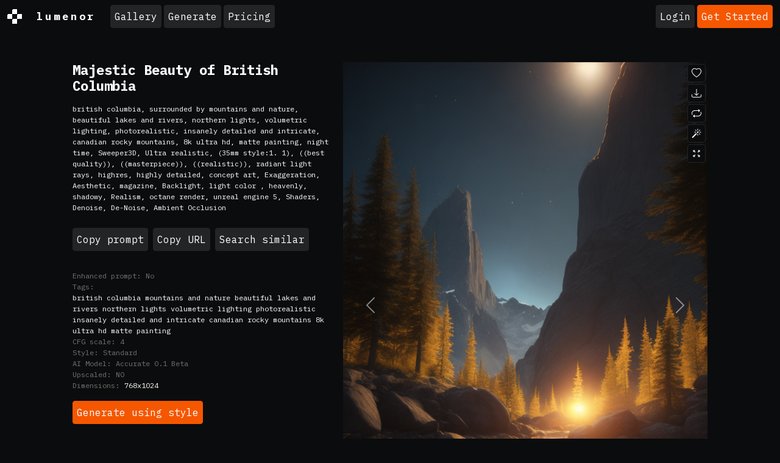

--- FILE ---
content_type: text/html; charset=UTF-8
request_url: https://lumenor.ai/ai-generated-images-gallery/british-columbia-surrounded-mountains-and-h7nXGVlBDW/
body_size: 19891
content:
<!doctype html>
<html lang="en" class="h-100">

<head>
	<meta charset="utf-8">
	<title>Premium Free ai Images | british columbia surrounded by mountains and nature beautiful lakes and rivers northern lights volumetric lighting photorealistic insanely detailed and intricate canadian rocky mountains ultra hd matte painting night time sweeper ultra realistic mm style best quality masterpiece realistic radiant light rays highres highly detailed concept art exaggeration aesthetic magazine backlight light color heavenly shadowy realism octane render unreal engine shaders denoise de noise ambient occlusion</title>
	<meta name="viewport" content="width=device-width, initial-scale=1">
	<meta name="google-adsense-account" content="ca-pub-7863983431289839">
	<!--<script async src="https://pagead2.googlesyndication.com/pagead/js/adsbygoogle.js?client=ca-pub-7863983431289839" crossorigin="anonymous"></script>-->

	<link rel="preconnect" href="https://cdn.lumenor.ai" crossorigin>
	<link rel="preconnect" href="https://imagedelivery.net" crossorigin>
	<link rel="stylesheet" href="https://cdn.lumenor.ai/css/dropzone-6.0.0.min.css">
	<link rel="stylesheet" href="/assets/bootstrap-night.css?ver=20240129">
	<link rel="stylesheet" href="/assets/main.css?ver=20240729">
	<meta name="description" content="Download Free ai Generated: british columbia, surrounded by mountains and nature, beautiful lakes and rivers, northern lights, volumetric lighting, photorealistic, insanely detailed and intricate, canadian rocky mountains, 8k ultra hd, matte painting, night time, Sweeper3D, Ultra realistic, (35mm style:1. 1), ((best quality)), ((masterpiece)), ((realistic)), radiant light rays, highres, highly detailed, concept art, Exaggeration, Aesthetic, magazine, Backlight, light color , heavenly, shadowy, Realism, octane render, unreal engine 5, Shaders, Denoise, De-Noise, Ambient Occlusion">
	<link rel="shortlink" href="https://lumenor.ai/ai-generated-images-gallery/h7nXGVlBDW/">
	<link rel="canonical" href="https://lumenor.ai/ai-generated-images-gallery/british-columbia-surrounded-mountains-and-h7nXGVlBDW/">
	<meta property="og:url" content="https://lumenor.ai/ai-generated-images-gallery/british-columbia-surrounded-mountains-and-h7nXGVlBDW/">
	<meta property="og:title" content="Premium Free ai Images | british columbia surrounded by mountains and nature beautiful lakes and rivers northern lights volumetric lighting photorealistic insanely detailed and intricate canadian rocky mountains ultra hd matte painting night time sweeper ultra realistic mm style best quality masterpiece realistic radiant light rays highres highly detailed concept art exaggeration aesthetic magazine backlight light color heavenly shadowy realism octane render unreal engine shaders denoise de noise ambient occlusion">
	<meta property="og:description" content="Download Free ai Generated: british columbia, surrounded by mountains and nature, beautiful lakes and rivers, northern lights, volumetric lighting, photorealistic, insanely detailed and intricate, canadian rocky mountains, 8k ultra hd, matte painting, night time, Sweeper3D, Ultra realistic, (35mm style:1. 1), ((best quality)), ((masterpiece)), ((realistic)), radiant light rays, highres, highly detailed, concept art, Exaggeration, Aesthetic, magazine, Backlight, light color , heavenly, shadowy, Realism, octane render, unreal engine 5, Shaders, Denoise, De-Noise, Ambient Occlusion">
	<meta property="og:image" content="https://imagedelivery.net/F5KOmplEz0rStV2qDKhYag/63d90e12-8671-49b2-4960-5c3785af3c00/tn">
	<meta property="og:type" content="website">
	<meta property="twitter:card" content="summary_large_image">
	<meta property="twitter:site" content="@lumenorai">
	<meta property="twitter:title" content="Premium Free ai Images | british columbia surrounded by mountains and nature beautiful lakes and rivers northern lights volumetric lighting photorealistic insanely detailed and intricate canadian rocky mountains ultra hd matte painting night time sweeper ultra realistic mm style best quality masterpiece realistic radiant light rays highres highly detailed concept art exaggeration aesthetic magazine backlight light color heavenly shadowy realism octane render unreal engine shaders denoise de noise ambient occlusion">
	<meta property="twitter:image" content="https://imagedelivery.net/F5KOmplEz0rStV2qDKhYag/63d90e12-8671-49b2-4960-5c3785af3c00/tn">
	<script type="text/javascript">(function(w,s){var e=document.createElement("script");e.type="text/javascript";e.async=true;e.src="https://cdn-eu.pagesense.io/js/yellowimagesinc/befe42a2c183448e91ce2c6f41695cdb.js";var x=document.getElementsByTagName("script")[0];x.parentNode.insertBefore(e,x);})(window,"script");</script>
	<script>
		(function (w, d, s, l, i) {
			w[l] = w[l] || [];
			w[l].push({
				'gtm.start': new Date().getTime(),
				event: 'gtm.js'
			});
			var f = d.getElementsByTagName(s)[0], j = d.createElement(s), dl = l != 'dataLayer' ? '&l=' + l : '';
			j.async = true;
			j.src = 'https://www.googletagmanager.com/gtm.js?id=' + i + dl;
			f.parentNode.insertBefore(j, f);
		})(window, document, 'script', 'dataLayer', 'GTM-5J5H2CC');
	</script>
	<script async src="https://www.googletagmanager.com/gtag/js?id=G-VFGMD4SH72"></script>
	<script>
		window.dataLayer = window.dataLayer || [];
		function gtag() {
			dataLayer.push(arguments);
		}
		gtag('js', new Date());
		gtag('config', 'G-VFGMD4SH72');
	</script>
	<link rel="icon" href="https://cdn.lumenor.ai/lumenor/favicons/favicon.ico" sizes="any">
	<link rel="icon" href="https://cdn.lumenor.ai/lumenor/favicons/favicon.svg" type="image/svg+xml">
	<link rel="apple-touch-icon" href="https://cdn.lumenor.ai/lumenor/favicons/apple-touch-icon.png">
	<link rel="manifest" href="/manifest.webmanifest">
	<meta name="apple-mobile-web-app-capable" content="yes">
	<meta name="msapplication-TileColor" content="#000">
	<meta name="viewport" content="initial-scale=1, viewport-fit=cover, width=device-width">
	<meta name="apple-mobile-web-app-status-bar-style" content="black-translucent">
	<meta name="theme-color" content="#000">
	</head>
<body class="d-flex flex-column h-100">
	<noscript><iframe src="https://www.googletagmanager.com/ns.html?id=GTM-5J5H2CC" height="0" width="0" style="display:none;visibility:hidden"></iframe></noscript>
	<svg xmlns="http://www.w3.org/2000/svg" style="display: none;">
	<symbol id="logo" viewBox="0 0 200 200"><path fill="currentColor" d="M186.1 101.1c0 37.3-16.5 64.2-36.7 85.9-7.4 4.2-15.4 7.5-23.8 9.7-5-2.8-10.9-1.6-19.1 3.1a99.43 99.43 0 0 1-20-.7c-3.4-6.4-8-13.2-26.6-7.4-4.8-2.1-9.3-4.5-13.7-7.3 4.8-12.7-29.4-47.3-29.4-82.8 0-55.2 48.7-93.1 83.1-91.8 23.2.9 39.2 12.6 61.4 11.3 1.8 1.4 3.6 2.8 5.3 4.4 6.5 24.9 19.5 46 19.5 75.6z"/><path d="M46.3 184.4c21.4-18.9 46-33.3 66.6-39.8 6.9-18.3 12.9-37.3 17.7-54-15.3 30.2-37.2 55.8-50.7 55.6-4.2 0-13.2-8.8-13.4-23.5 2.9-27.4 33.8-70 38-88.5-15.2 6.7-54 43.8-61.9 81.4-.5 2.4 3.6 5.5 5.7 6.4-2 3-7.6 1.3-11-.5-6.7-3.6-11.7-13.9-10.9-22.5 9.2-34 46.1-74.5 73.1-76 6.9-.2 18.5 11.6 18.2 19.1 0 15.6-38.1 79.2-35.4 87.5 14-5.6 40-36.6 54.7-67.7 1.2-3.7 6.9-22.8 9.8-28.4 4.8-9.1 10.4-11.7 14.6-12.2A98.35 98.35 0 0 0 100 0C44.8 0 0 44.8 0 100c0 35.5 18.5 66.6 46.3 84.4zm80.3-26.7c-6.1 15.8-12.9 30.4-20 42.1 6.6-.4 12.9-1.5 19.1-3.1 9.5-17.9 16.6-33.4 18.6-40.7-3.7-1.1-9.9-.5-17.7 1.7zm-40 41.4c6.2-9.5 12-20.8 17.5-33-13.2 6-28.3 14.6-44.1 25.5 8.3 3.7 17.3 6.3 26.6 7.5z"/><path d="M166.6 25.5c-6.4 15.4-17.5 60.2-24.8 86.1-2.7 9.6-5.8 19.5-9.1 29.2 1.6-.1 3.1-.1 4.6 0 14 1.7 23.5 17.1 13.3 43.1l-1.2 3A99.97 99.97 0 0 0 200 100a99.6 99.6 0 0 0-33.4-74.5z"/></symbol>
	<symbol id="heart-fill" viewBox="0 0 16 16"><path fill="#F55700" fill-rule="evenodd" d="M8 1.314C12.438-3.248 23.534 4.735 8 15-7.534 4.736 3.562-3.248 8 1.314z"/></symbol>
	<symbol id="heart" viewBox="0 0 16 16"><path d="m8 2.748-.717-.737C5.6.281 2.514.878 1.4 3.053c-.523 1.023-.641 2.5.314 4.385.92 1.815 2.834 3.989 6.286 6.357 3.452-2.368 5.365-4.542 6.286-6.357.955-1.886.838-3.362.314-4.385C13.486.878 10.4.28 8.717 2.01L8 2.748zM8 15C-7.333 4.868 3.279-3.04 7.824 1.143c.06.055.119.112.176.171a3.12 3.12 0 0 1 .176-.17C12.72-3.042 23.333 4.867 8 15z"/></symbol>
	<symbol id="upscale" viewBox="0 -960 960 960"><path fill="currentColor" d="M144-144v-192h72v69l117-117 51 51-117 117h69v72H144Zm480 0v-72h69L576-333l51-51 117 117v-69h72v192H624ZM333-576 216-693v69h-72v-192h192v72h-69l117 117-51 51Zm294 0-51-51 117-117h-69v-72h192v192h-72v-69L627-576Z"/></symbol>
	<symbol id="eye" viewBox="0 0 16 16"><path d="M16 8s-3-5.5-8-5.5S0 8 0 8s3 5.5 8 5.5S16 8 16 8zM1.173 8a13.133 13.133 0 0 1 1.66-2.043C4.12 4.668 5.88 3.5 8 3.5c2.12 0 3.879 1.168 5.168 2.457A13.133 13.133 0 0 1 14.828 8c-.058.087-.122.183-.195.288-.335.48-.83 1.12-1.465 1.755C11.879 11.332 10.119 12.5 8 12.5c-2.12 0-3.879-1.168-5.168-2.457A13.134 13.134 0 0 1 1.172 8z"/><path d="M8 5.5a2.5 2.5 0 1 0 0 5 2.5 2.5 0 0 0 0-5zM4.5 8a3.5 3.5 0 1 1 7 0 3.5 3.5 0 0 1-7 0z"/></symbol>
	<symbol id="eye-fill" viewBox="0 0 16 16"><path d="M10.5 8a2.5 2.5 0 1 1-5 0 2.5 2.5 0 0 1 5 0z"/><path d="M0 8s3-5.5 8-5.5S16 8 16 8s-3 5.5-8 5.5S0 8 0 8zm8 3.5a3.5 3.5 0 1 0 0-7 3.5 3.5 0 0 0 0 7z"/></symbol>
	<symbol id="trash" viewBox="0 -960 960 960"><path d="M261-120q-24.75 0-42.375-17.625T201-180v-570h-41v-60h188v-30h264v30h188v60h-41v570q0 24-18 42t-42 18H261Zm438-630H261v570h438v-570ZM367-266h60v-399h-60v399Zm166 0h60v-399h-60v399ZM261-750v570-570Z"/></symbol>
	<symbol id="trash-fill" viewBox="0 -960 960 960"><path d="M261-120q-24 0-42-18t-18-42v-570h-41v-60h188v-30h264v30h188v60h-41v570q0 24-18 42t-42 18H261Zm106-146h60v-399h-60v399Zm166 0h60v-399h-60v399Z"/></symbol>
	<symbol id="clipboard" viewBox="0 0 16 16"><path d="M4 1.5H3a2 2 0 0 0-2 2V14a2 2 0 0 0 2 2h10a2 2 0 0 0 2-2V3.5a2 2 0 0 0-2-2h-1v1h1a1 1 0 0 1 1 1V14a1 1 0 0 1-1 1H3a1 1 0 0 1-1-1V3.5a1 1 0 0 1 1-1h1v-1z"/><path d="M9.5 1a.5.5 0 0 1 .5.5v1a.5.5 0 0 1-.5.5h-3a.5.5 0 0 1-.5-.5v-1a.5.5 0 0 1 .5-.5h3zm-3-1A1.5 1.5 0 0 0 5 1.5v1A1.5 1.5 0 0 0 6.5 4h3A1.5 1.5 0 0 0 11 2.5v-1A1.5 1.5 0 0 0 9.5 0h-3z"/></symbol>
	<symbol id="clipboard-fill" viewBox="0 0 16 16"><path fill-rule="evenodd" d="M10 1.5a.5.5 0 0 0-.5-.5h-3a.5.5 0 0 0-.5.5v1a.5.5 0 0 0 .5.5h3a.5.5 0 0 0 .5-.5v-1Zm-5 0A1.5 1.5 0 0 1 6.5 0h3A1.5 1.5 0 0 1 11 1.5v1A1.5 1.5 0 0 1 9.5 4h-3A1.5 1.5 0 0 1 5 2.5v-1Zm-2 0h1v1A2.5 2.5 0 0 0 6.5 5h3A2.5 2.5 0 0 0 12 2.5v-1h1a2 2 0 0 1 2 2V14a2 2 0 0 1-2 2H3a2 2 0 0 1-2-2V3.5a2 2 0 0 1 2-2Z"/></symbol>
	<symbol id="info-circle" viewBox="0 0 16 16"><path d="M8 15A7 7 0 1 1 8 1a7 7 0 0 1 0 14zm0 1A8 8 0 1 0 8 0a8 8 0 0 0 0 16z"/><path d="m8.93 6.588-2.29.287-.082.38.45.083c.294.07.352.176.288.469l-.738 3.468c-.194.897.105 1.319.808 1.319.545 0 1.178-.252 1.465-.598l.088-.416c-.2.176-.492.246-.686.246-.275 0-.375-.193-.304-.533L8.93 6.588zM9 4.5a1 1 0 1 1-2 0 1 1 0 0 1 2 0z"/></symbol>
	<symbol id="repeat" viewBox="0 0 16 16"><path d="M11 5.466V4H5a4 4 0 0 0-3.584 5.777.5.5 0 1 1-.896.446A5 5 0 0 1 5 3h6V1.534a.25.25 0 0 1 .41-.192l2.36 1.966c.12.1.12.284 0 .384l-2.36 1.966a.25.25 0 0 1-.41-.192Zm3.81.086a.5.5 0 0 1 .67.225A5 5 0 0 1 11 13H5v1.466a.25.25 0 0 1-.41.192l-2.36-1.966a.25.25 0 0 1 0-.384l2.36-1.966a.25.25 0 0 1 .41.192V12h6a4 4 0 0 0 3.585-5.777.5.5 0 0 1 .225-.67Z"/></symbol>
	<symbol id="magic" viewBox="0 0 16 16"><path d="M9.5 2.672a.5.5 0 1 0 1 0V.843a.5.5 0 0 0-1 0v1.829Zm4.5.035A.5.5 0 0 0 13.293 2L12 3.293a.5.5 0 1 0 .707.707L14 2.707ZM7.293 4A.5.5 0 1 0 8 3.293L6.707 2A.5.5 0 0 0 6 2.707L7.293 4Zm-.621 2.5a.5.5 0 1 0 0-1H4.843a.5.5 0 1 0 0 1h1.829Zm8.485 0a.5.5 0 1 0 0-1h-1.829a.5.5 0 0 0 0 1h1.829ZM13.293 10A.5.5 0 1 0 14 9.293L12.707 8a.5.5 0 1 0-.707.707L13.293 10ZM9.5 11.157a.5.5 0 0 0 1 0V9.328a.5.5 0 0 0-1 0v1.829Zm1.854-5.097a.5.5 0 0 0 0-.706l-.708-.708a.5.5 0 0 0-.707 0L8.646 5.94a.5.5 0 0 0 0 .707l.708.708a.5.5 0 0 0 .707 0l1.293-1.293Zm-3 3a.5.5 0 0 0 0-.706l-.708-.708a.5.5 0 0 0-.707 0L.646 13.94a.5.5 0 0 0 0 .707l.708.708a.5.5 0 0 0 .707 0L8.354 9.06Z"/></symbol>
	<symbol id="arrow-right" viewBox="0 0 16 16"><path fill="currentColor" d="M7.71 13.79c-.15-.15-.22-.29-.22-.43s.07-.29.22-.43L12 8.64H2.55a.57.57 0 0 1-.43-.19c-.13-.13-.19-.27-.19-.43s.06-.31.19-.43c.13-.13.27-.19.43-.19H12L7.7 3.1c-.15-.15-.22-.29-.22-.44 0-.15.08-.3.22-.45.15-.15.29-.22.43-.22s.29.07.43.22l5.25 5.25c.08.08.15.17.19.26a.671.671 0 0 1 0 .55c-.04.09-.1.18-.19.26l-5.25 5.25c-.15.14-.29.22-.43.22s-.29-.07-.43-.22Z" /></symbol>
	<symbol id="download" viewBox="0 0 16 16"><path d="M.5 9.9a.5.5 0 0 1 .5.5v2.5a1 1 0 0 0 1 1h12a1 1 0 0 0 1-1v-2.5a.5.5 0 0 1 1 0v2.5a2 2 0 0 1-2 2H2a2 2 0 0 1-2-2v-2.5a.5.5 0 0 1 .5-.5z"/><path d="M7.646 11.854a.5.5 0 0 0 .708 0l3-3a.5.5 0 0 0-.708-.708L8.5 10.293V1.5a.5.5 0 0 0-1 0v8.793L5.354 8.146a.5.5 0 1 0-.708.708l3 3z"/></symbol>
	<symbol id="pending" viewBox="0 0 16 16"><path d="M13.359 11.238C15.06 9.72 16 8 16 8s-3-5.5-8-5.5a7.028 7.028 0 0 0-2.79.588l.77.771A5.944 5.944 0 0 1 8 3.5c2.12 0 3.879 1.168 5.168 2.457A13.134 13.134 0 0 1 14.828 8c-.058.087-.122.183-.195.288-.335.48-.83 1.12-1.465 1.755-.165.165-.337.328-.517.486l.708.709z"/><path d="M11.297 9.176a3.5 3.5 0 0 0-4.474-4.474l.823.823a2.5 2.5 0 0 1 2.829 2.829l.822.822zm-2.943 1.299.822.822a3.5 3.5 0 0 1-4.474-4.474l.823.823a2.5 2.5 0 0 0 2.829 2.829z"/><path d="M3.35 5.47c-.18.16-.353.322-.518.487A13.134 13.134 0 0 0 1.172 8l.195.288c.335.48.83 1.12 1.465 1.755C4.121 11.332 5.881 12.5 8 12.5c.716 0 1.39-.133 2.02-.36l.77.772A7.029 7.029 0 0 1 8 13.5C3 13.5 0 8 0 8s.939-1.721 2.641-3.238l.708.709zm10.296 8.884-12-12 .708-.708 12 12-.708.708z"/></symbol>
	<symbol id="pending-fill" viewBox="0 0 16 16"><path d="m10.79 12.912-1.614-1.615a3.5 3.5 0 0 1-4.474-4.474l-2.06-2.06C.938 6.278 0 8 0 8s3 5.5 8 5.5a7.029 7.029 0 0 0 2.79-.588zM5.21 3.088A7.028 7.028 0 0 1 8 2.5c5 0 8 5.5 8 5.5s-.939 1.721-2.641 3.238l-2.062-2.062a3.5 3.5 0 0 0-4.474-4.474L5.21 3.089z"/><path d="M5.525 7.646a2.5 2.5 0 0 0 2.829 2.829l-2.83-2.829zm4.95.708-2.829-2.83a2.5 2.5 0 0 1 2.829 2.829zm3.171 6-12-12 .708-.708 12 12-.708.708z"/></symbol>
	<symbol id="grid" viewBox="0 -960 960 960"><path d="m323-205 157-94 157 95-42-178 138-120-182-16-71-168-71 167-182 16 138 120-42 178ZM233-80l65-281L80-550l288-25 112-265 112 265 288 25-218 189 65 281-247-149L233-80Zm247-355Z"/></symbol>
	<symbol id="grid-fill" viewBox="0 -960 960 960"><path d="m233-80 65-281L80-550l288-25 112-265 112 265 288 25-218 189 65 281-247-149L233-80Z"/></symbol>
	<symbol id="person-dash" viewBox="0 0 16 16"><path d="M12.5 16a3.5 3.5 0 1 0 0-7 3.5 3.5 0 0 0 0 7ZM11 12h3a.5.5 0 0 1 0 1h-3a.5.5 0 0 1 0-1Zm0-7a3 3 0 1 1-6 0 3 3 0 0 1 6 0ZM8 7a2 2 0 1 0 0-4 2 2 0 0 0 0 4Z"/><path d="M8.256 14a4.474 4.474 0 0 1-.229-1.004H3c.001-.246.154-.986.832-1.664C4.484 10.68 5.711 10 8 10c.26 0 .507.009.74.025.226-.341.496-.65.804-.918C9.077 9.038 8.564 9 8 9c-5 0-6 3-6 4s1 1 1 1h5.256Z"/></symbol>
	<symbol id="delete-forever" viewBox="0 -960 960 960"><path d="m376-300 104-104 104 104 56-56-104-104 104-104-56-56-104 104-104-104-56 56 104 104-104 104 56 56Zm-96 180q-33 0-56.5-23.5T200-200v-520h-40v-80h200v-40h240v40h200v80h-40v520q0 33-23.5 56.5T680-120H280Zm400-600H280v520h400v-520Zm-400 0v520-520Z"/></symbol>
</svg>
	<header class="header">
		<div id="discounts">
</div>

<template id="discountTemplate">
	<a
					href="https://lumenor.ai/pricing/"
					class="discount d-flex justify-content-center container-fluid py-2 flex-column flex-sm-row text-center"
	>
		<span>50% OFF Everything! Use code: <span class="discount__promo-code"></span></span>
		<span class="mx-2 d-none d-sm-block">/</span>
		<span>Shop now ➜</span>
	</a>
</template>

<script>
	const DISCOUNTS = [
		{
			startDate: new Date("2023-11-20T00:00:00Z"),
			endDate: new Date("2023-11-27T07:00:00Z"),
			promoCode: 'LUBFCW23',
			bgColor: '#F55700',
			textColor: '#FFFFFF'
		},
		{
			startDate: new Date("2023-11-27T07:00:00Z"),
			endDate: new Date("2023-12-04T07:00:00Z"),
			promoCode: 'LUBFCW23',
			bgColor: '#FFFFFF',
			textColor: '#111111'
		}
	]

	const currentDate = new Date();

	const bannerTemplate = document.getElementById('discountTemplate').content;
	function insertBanner(backgroundColor, textColor, promoCode) {
		const bannerClone = document.importNode(bannerTemplate, true)

		bannerClone.querySelector('.discount').style.backgroundColor = backgroundColor
		bannerClone.querySelector('.discount').style.color = textColor
		bannerClone.querySelector('.discount__promo-code').innerText = promoCode

		document.getElementById('discounts').appendChild(bannerClone)
	}

	for (let i = 0; i < DISCOUNTS.length; i++) {
		const discount = DISCOUNTS[i];
		if (currentDate >= discount.startDate && currentDate <= discount.endDate) {
			insertBanner(discount.bgColor, discount.textColor, discount.promoCode);
			break;
		}
	}
</script>
		<nav class="navbar navbar-expand-lg navbar-dark bg-dark shadow-sm">
			<div class="container-fluid justify-content-start">
				<a href="/" class="logo d-flex align-items-center me-3 me-xl-4">
					<div class="logo__icon me-3 me-xl-4"></div>lumenor
				</a>

									<div class="d-none d-lg-flex">
						<ul class="navbar-nav me-auto">
	<li class="nav-item">
		<a class="btn me-1 mb-2 mb-lg-0 btn-secondary" href="https://lumenor.ai/ai-generated-images-gallery/">Gallery</a>
	</li>
	<li class="nav-item">
		<a class="btn me-1 mb-2 mb-lg-0 btn-secondary" href="https://lumenor.ai/ai-image-generator/">Generate</a>
	</li>
	
	<li class="nav-item">
		<a class="btn btn-secondary" href="https://lumenor.ai/pricing/">Pricing</a>
	</li>
</ul>
					</div>

					<div class="ms-auto text-nowrap d-flex align-items-center position-relative">
												<a class="btn me-1 btn-secondary" href="https://lumenor.ai/sso/login/">Login</a>
						<a class="btn btn-warning d-none d-sm-block" href="https://lumenor.ai/sso/login/">Get Started</a>
											</div>

					<button class="navbar-toggler d-block d-lg-none" type="button" data-bs-toggle="offcanvas"
						data-bs-target="#offcanvasWithBackdrop" aria-controls="offcanvasWithBackdrop">
						<span class="navbar-toggler-icon"></span>
					</button>
				
			</div>
		</nav>
		<div class="offcanvas offcanvas-start" data-bs-scroll="true" tabindex="-1" id="offcanvasWithBackdrop"
			aria-labelledby="offcanvasWithBackdropLabel">
			<div class="offcanvas-header">
				<a href="/" class="logo d-flex align-items-center me-3 me-xl-4">
					<div class="logo__icon me-3 me-xl-4"></div>lumenor
				</a>
				<button type="button" class="btn-close text-reset" data-bs-dismiss="offcanvas" aria-label="Close"></button>
			</div>
			<div class="offcanvas-body">
				<ul class="navbar-nav me-auto">
	<li class="nav-item">
		<a class="btn me-1 mb-2 mb-lg-0 btn-secondary" href="https://lumenor.ai/ai-generated-images-gallery/">Gallery</a>
	</li>
	<li class="nav-item">
		<a class="btn me-1 mb-2 mb-lg-0 btn-secondary" href="https://lumenor.ai/ai-image-generator/">Generate</a>
	</li>
	
	<li class="nav-item">
		<a class="btn btn-secondary" href="https://lumenor.ai/pricing/">Pricing</a>
	</li>
</ul>
			</div>
		</div>
	</header>
	<main>
<section id="prompt-item" class="container-xxl pt-5 position-relative">
	<button type="button" class="btn-close d-none" data-bs-dismiss="modal" aria-label="Close"></button>

	<div class="row">
		<div class="col-xl-10 mx-auto">
			<div class="row">
				<div class="col-lg-5 mb-2 mb-lg-4 order-2 order-lg-1">
					<h1 class="prompt-header">Majestic Beauty of British Columbia</h1>					<p id="prompt" class="prompt-text">british columbia, surrounded by mountains and nature, beautiful lakes and rivers, northern lights, volumetric lighting, photorealistic, insanely detailed and intricate, canadian rocky mountains, 8k ultra hd, matte painting, night time, Sweeper3D, Ultra realistic, (35mm style:1. 1), ((best quality)), ((masterpiece)), ((realistic)), radiant light rays, highres, highly detailed, concept art, Exaggeration, Aesthetic, magazine, Backlight, light color , heavenly, shadowy, Realism, octane render, unreal engine 5, Shaders, Denoise, De-Noise, Ambient Occlusion</p>

					<div class="mt-4 mb-3 d-flex flex-wrap">
						<div class="btn btn-secondary me-2 mb-2" id="copy-prompt" data-bs-toggle="tooltip" data-bs-placement="top" data-bs-title="Copied!" data-bs-trigger="manual">Copy prompt</div>
						<div class="btn btn-secondary me-2 mb-2" id="copy-url" data-url="https://lumenor.ai/ai-generated-images-gallery/h7nXGVlBDW/" data-bs-toggle="tooltip" data-bs-placement="top" data-bs-title="Copied!" data-bs-trigger="manual">Copy URL</div>
						<a class="btn btn-secondary me-2 mb-2" href="https://lumenor.ai/ai-generated-images-gallery/s/british columbia/">Search similar</a>
					</div>

					<dl class="text-muted">
											<!--<div class="row gx-2">
							<dt class="col-auto m-0 prompt-text">Negative prompt:</dt>
							<dd class="col-auto m-0 prompt-text">(bad-image-v2-39000:0.8), (bad_prompt_version2:0.8), (bad-hands-5:1.1), (EasyNegative:0.8), (NG_DeepNegative_V1_4T:0.8), (bad-artist-anime:0.7),(deformed iris, deformed pupils, bad eyes, semi-realistic:1.4), (worst quality, low quality:1.3), (blurry:1.2), (greyscale, monochrome:1.1), (poorly drawn face), cloned face, cross eyed , extra fingers, mutated hands, (fused fingers), (too many fingers), (missing arms), (missing legs), (extra arms), (extra legs), (poorly drawn hands), (bad anatomy), (bad proportions), cropped, lowres, text, jpeg artifacts, signature, watermark, username, artist name, trademark, watermark, title, multiple view, Reference sheet, long neck, Out of Frame,(Naked, Nude, NSFW, Erotica:2.0), tall trees, floating, floating trees, cartoon, 2d, 3d, duplicates, duplicate, same</dd>
						</div> -->
						<div class="row gx-2">
							<dt class="col-auto m-0 prompt-text">Enhanced prompt:</dt>
							<dd class="col-auto m-0 prompt-text">No</dd>
						</div>
											<div class="row gx-2">
							<dt class="col-auto m-0 prompt-text">Tags:</dt>
							<dd class="col-auto m-0 prompt-text"><a href="https://lumenor.ai/ai-generated-images-gallery/s/british columbia/">british columbia</a> <a href="https://lumenor.ai/ai-generated-images-gallery/s/mountains and nature/">mountains and nature</a> <a href="https://lumenor.ai/ai-generated-images-gallery/s/beautiful lakes and rivers/">beautiful lakes and rivers</a> <a href="https://lumenor.ai/ai-generated-images-gallery/s/northern lights/">northern lights</a> <a href="https://lumenor.ai/ai-generated-images-gallery/s/volumetric lighting/">volumetric lighting</a> <a href="https://lumenor.ai/ai-generated-images-gallery/s/photorealistic/">photorealistic</a> <a href="https://lumenor.ai/ai-generated-images-gallery/s/insanely detailed and intricate/">insanely detailed and intricate</a> <a href="https://lumenor.ai/ai-generated-images-gallery/s/canadian rocky mountains/">canadian rocky mountains</a> <a href="https://lumenor.ai/ai-generated-images-gallery/s/8k ultra hd/">8k ultra hd</a> <a href="https://lumenor.ai/ai-generated-images-gallery/s/matte painting/">matte painting</a> </dd>
						</div>
											<div class="row gx-2">
							<dt class="col-auto m-0 prompt-text">CFG scale:</dt>
							<dd class="col-auto m-0 prompt-text">4</dd>
						</div>
												<div class="row gx-2">
							<dt class="col-auto m-0 prompt-text">Style:</dt>
							<dd class="col-auto m-0 prompt-text">Standard</dd>
						</div>
						<div class="row gx-2">
							<dt class="col-auto m-0 prompt-text">AI Model:</dt>
							<dd class="col-auto m-0 prompt-text">Accurate 0.1 Beta</dd>
						</div>
						<div class="row gx-2">
							<dt class="col-auto m-0 prompt-text">Upscaled:</dt>
							<dd class="col-auto m-0 prompt-text"><span id="upscaled"></span></dd>
						</div>
						<div class="row gx-2">
							<dt class="col-auto m-0 prompt-text">Dimensions:</dt>
							<dd class="col-auto m-0 prompt-text">
								<a href="" id="dim-src" target="_blank" title="Source" class="prompt-text">768x1024</a>
								<a href="" id="dim-upscaled" target="_blank" class="prompt-text" title="Upscaled"></a>
							</dd>
						</div>
											</dl>

					<a id="btn-similar" href="https://lumenor.ai/ai-image-generator/h7nXGVlBDW/" class="btn btn-warning">Generate using style</a>

					<!-- 						<div class="vda pt-4">
							<script async src="https://pagead2.googlesyndication.com/pagead/js/adsbygoogle.js?client=ca-pub-7863983431289839" crossorigin="anonymous"></script>
							<ins class="adsbygoogle" data-ad-client="ca-pub-7863983431289839" data-ad-slot="1456999359" data-ad-format="auto" data-full-width-responsive="true"></ins>
							<script>
								(adsbygoogle = window.adsbygoogle || []).push({});
							</script>
						</div>
					 -->

				</div>
				<div class="col-lg-7 order-1 order-lg-2 mb-4 mb-lg-0">
					<div id="carousel-prompt" class="carousel slide" data-bs-ride="carousel" data-bs-interval="false" data-token="48327d283a308eade08fec25a444919c513981d1c4648352d0233d9d0fd704ef" data-url="https://lumenor.ai/ajax/moderation/image/">

						<div class="carousel-inner">
													<div class="image-show position-relative carousel-item active" data-id="34651" itemscope itemtype="https://schema.org/ImageObject">
								<div class="d-none">
									<span itemprop="name">british columbia, surrounded by mountains and nature, beautiful lakes and rivers, northern lights, volumetric lighting, photorealistic, insanely detailed and intricate, canadian rocky mountains, 8k ultra hd, matte painting, night time, Sweeper3D, Ultra realistic, (35mm style:1. 1), ((best quality)), ((masterpiece)), ((realistic)), radiant light rays, highres, highly detailed, concept art, Exaggeration, Aesthetic, magazine, Backlight, light color , heavenly, shadowy, Realism, octane render, unreal engine 5, Shaders, Denoise, De-Noise, Ambient Occlusion</span>
									<span itemprop="license">https://lumenor.ai/terms-of-service/</span>
									<span itemprop="acquireLicensePage">https://lumenor.ai/ai-generated-images-gallery/h7nXGVlBDW/</span>
									<span itemprop="creator" itemtype="https://schema.org/Organization" itemscope>
									<meta itemprop="name" content="lumenor AI" />
									</span>
									<span itemprop="copyrightNotice">lumenor AI</span>
									<span itemprop="creditText">lumenor AI</span>
								</div>

								<img data-source="https://yi-ai.s3.eu-central-1.amazonaws.com/prod/555000/555277/2023/07/11-0013253-64ad80d3708cc.png" src="https://lumenor.ai/cdn-cgi/imagedelivery/F5KOmplEz0rStV2qDKhYag/63d90e12-8671-49b2-4960-5c3785af3c00/source" class="d-block w-100" alt="british columbia, surrounded by mountains and nature, beautiful lakes and rivers, northern lights, volumetric lighting, photorealistic, insanely detailed and intricate, canadian rocky mountains, 8k ultra hd, matte painting, night time, Sweeper3D, Ultra realistic, (35mm style:1. 1), ((best quality)), ((masterpiece)), ((realistic)), radiant light rays, highres, highly detailed, concept art, Exaggeration, Aesthetic, magazine, Backlight, light color , heavenly, shadowy, Realism, octane render, unreal engine 5, Shaders, Denoise, De-Noise, Ambient Occlusion" itemprop="contentUrl">

								
								<button data-bs-placement="right" data-bs-toggle="tooltip" title="Like" data-liked="" data-id="34651" class="like d-inline-flex btn btn-dark">
								<svg width="16" height="16" fill="currentColor" class="bi" class="me-2"><use xlink:href="#heart"></use></svg></button>
								<button data-bs-placement="right" data-bs-toggle="tooltip" title="Download" class="download d-inline-flex btn btn-dark">
								<svg width="16" height="16" fill="currentColor" class="bi" class="me-2"><use xlink:href="#download"></use></svg></button>
								<button data-bs-placement="right" data-bs-toggle="tooltip" title="Generate variations" data-id="34651" data-prompt-id="13253" class="variation d-inline-flex btn btn-dark">
								<svg width="16" height="16" fill="currentColor" class="bi" class="me-2"><use xlink:href="#repeat"></use></svg></button>
								<button data-bs-placement="right" data-bs-toggle="tooltip" title="Generate using style" data-url="https://lumenor.ai/ai-image-generator/h7nXGVlBDW/34651/" class="similar d-inline-flex btn btn-dark">
								<svg width="16" height="16" fill="currentColor" class="bi" class="me-2"><use xlink:href="#magic"></use></svg></button>
								<button data-bs-placement="right" data-bs-toggle="tooltip" title="Upscale" data-url="" data-id="34651" class="upscale d-inline-flex btn btn-dark">
									<svg width="16" height="16" fill="currentColor" class="bi" class="me-2"><use xlink:href="#upscale"></use></svg>
								</button>
							</div>
													<div class="image-show position-relative carousel-item" data-id="34650" itemscope itemtype="https://schema.org/ImageObject">
								<div class="d-none">
									<span itemprop="name">british columbia, surrounded by mountains and nature, beautiful lakes and rivers, northern lights, volumetric lighting, photorealistic, insanely detailed and intricate, canadian rocky mountains, 8k ultra hd, matte painting, night time, Sweeper3D, Ultra realistic, (35mm style:1. 1), ((best quality)), ((masterpiece)), ((realistic)), radiant light rays, highres, highly detailed, concept art, Exaggeration, Aesthetic, magazine, Backlight, light color , heavenly, shadowy, Realism, octane render, unreal engine 5, Shaders, Denoise, De-Noise, Ambient Occlusion</span>
									<span itemprop="license">https://lumenor.ai/terms-of-service/</span>
									<span itemprop="acquireLicensePage">https://lumenor.ai/ai-generated-images-gallery/h7nXGVlBDW/</span>
									<span itemprop="creator" itemtype="https://schema.org/Organization" itemscope>
									<meta itemprop="name" content="lumenor AI" />
									</span>
									<span itemprop="copyrightNotice">lumenor AI</span>
									<span itemprop="creditText">lumenor AI</span>
								</div>

								<img data-source="https://yi-ai.s3.eu-central-1.amazonaws.com/prod/555000/555277/2023/07/11-0013253-64ad80d3137a9.png" src="https://lumenor.ai/cdn-cgi/imagedelivery/F5KOmplEz0rStV2qDKhYag/552a7dfc-fe3d-4f77-3141-3a3bf6a9df00/source" class="d-block w-100" alt="british columbia, surrounded by mountains and nature, beautiful lakes and rivers, northern lights, volumetric lighting, photorealistic, insanely detailed and intricate, canadian rocky mountains, 8k ultra hd, matte painting, night time, Sweeper3D, Ultra realistic, (35mm style:1. 1), ((best quality)), ((masterpiece)), ((realistic)), radiant light rays, highres, highly detailed, concept art, Exaggeration, Aesthetic, magazine, Backlight, light color , heavenly, shadowy, Realism, octane render, unreal engine 5, Shaders, Denoise, De-Noise, Ambient Occlusion" itemprop="contentUrl">

								
								<button data-bs-placement="right" data-bs-toggle="tooltip" title="Like" data-liked="" data-id="34650" class="like d-inline-flex btn btn-dark">
								<svg width="16" height="16" fill="currentColor" class="bi" class="me-2"><use xlink:href="#heart"></use></svg></button>
								<button data-bs-placement="right" data-bs-toggle="tooltip" title="Download" class="download d-inline-flex btn btn-dark">
								<svg width="16" height="16" fill="currentColor" class="bi" class="me-2"><use xlink:href="#download"></use></svg></button>
								<button data-bs-placement="right" data-bs-toggle="tooltip" title="Generate variations" data-id="34650" data-prompt-id="13253" class="variation d-inline-flex btn btn-dark">
								<svg width="16" height="16" fill="currentColor" class="bi" class="me-2"><use xlink:href="#repeat"></use></svg></button>
								<button data-bs-placement="right" data-bs-toggle="tooltip" title="Generate using style" data-url="https://lumenor.ai/ai-image-generator/h7nXGVlBDW/34650/" class="similar d-inline-flex btn btn-dark">
								<svg width="16" height="16" fill="currentColor" class="bi" class="me-2"><use xlink:href="#magic"></use></svg></button>
								<button data-bs-placement="right" data-bs-toggle="tooltip" title="Upscale" data-url="" data-id="34650" class="upscale d-inline-flex btn btn-dark">
									<svg width="16" height="16" fill="currentColor" class="bi" class="me-2"><use xlink:href="#upscale"></use></svg>
								</button>
							</div>
													<div class="image-show position-relative carousel-item" data-id="34649" itemscope itemtype="https://schema.org/ImageObject">
								<div class="d-none">
									<span itemprop="name">british columbia, surrounded by mountains and nature, beautiful lakes and rivers, northern lights, volumetric lighting, photorealistic, insanely detailed and intricate, canadian rocky mountains, 8k ultra hd, matte painting, night time, Sweeper3D, Ultra realistic, (35mm style:1. 1), ((best quality)), ((masterpiece)), ((realistic)), radiant light rays, highres, highly detailed, concept art, Exaggeration, Aesthetic, magazine, Backlight, light color , heavenly, shadowy, Realism, octane render, unreal engine 5, Shaders, Denoise, De-Noise, Ambient Occlusion</span>
									<span itemprop="license">https://lumenor.ai/terms-of-service/</span>
									<span itemprop="acquireLicensePage">https://lumenor.ai/ai-generated-images-gallery/h7nXGVlBDW/</span>
									<span itemprop="creator" itemtype="https://schema.org/Organization" itemscope>
									<meta itemprop="name" content="lumenor AI" />
									</span>
									<span itemprop="copyrightNotice">lumenor AI</span>
									<span itemprop="creditText">lumenor AI</span>
								</div>

								<img data-source="https://yi-ai.s3.eu-central-1.amazonaws.com/prod/555000/555277/2023/07/11-0013253-64ad80d2c10c3.png" src="https://lumenor.ai/cdn-cgi/imagedelivery/F5KOmplEz0rStV2qDKhYag/45ffc0cb-ae96-4fb1-9378-d39ac045bb00/source" class="d-block w-100" alt="british columbia, surrounded by mountains and nature, beautiful lakes and rivers, northern lights, volumetric lighting, photorealistic, insanely detailed and intricate, canadian rocky mountains, 8k ultra hd, matte painting, night time, Sweeper3D, Ultra realistic, (35mm style:1. 1), ((best quality)), ((masterpiece)), ((realistic)), radiant light rays, highres, highly detailed, concept art, Exaggeration, Aesthetic, magazine, Backlight, light color , heavenly, shadowy, Realism, octane render, unreal engine 5, Shaders, Denoise, De-Noise, Ambient Occlusion" itemprop="contentUrl">

								
								<button data-bs-placement="right" data-bs-toggle="tooltip" title="Like" data-liked="" data-id="34649" class="like d-inline-flex btn btn-dark">
								<svg width="16" height="16" fill="currentColor" class="bi" class="me-2"><use xlink:href="#heart"></use></svg></button>
								<button data-bs-placement="right" data-bs-toggle="tooltip" title="Download" class="download d-inline-flex btn btn-dark">
								<svg width="16" height="16" fill="currentColor" class="bi" class="me-2"><use xlink:href="#download"></use></svg></button>
								<button data-bs-placement="right" data-bs-toggle="tooltip" title="Generate variations" data-id="34649" data-prompt-id="13253" class="variation d-inline-flex btn btn-dark">
								<svg width="16" height="16" fill="currentColor" class="bi" class="me-2"><use xlink:href="#repeat"></use></svg></button>
								<button data-bs-placement="right" data-bs-toggle="tooltip" title="Generate using style" data-url="https://lumenor.ai/ai-image-generator/h7nXGVlBDW/34649/" class="similar d-inline-flex btn btn-dark">
								<svg width="16" height="16" fill="currentColor" class="bi" class="me-2"><use xlink:href="#magic"></use></svg></button>
								<button data-bs-placement="right" data-bs-toggle="tooltip" title="Upscale" data-url="" data-id="34649" class="upscale d-inline-flex btn btn-dark">
									<svg width="16" height="16" fill="currentColor" class="bi" class="me-2"><use xlink:href="#upscale"></use></svg>
								</button>
							</div>
													<div class="image-show position-relative carousel-item" data-id="34648" itemscope itemtype="https://schema.org/ImageObject">
								<div class="d-none">
									<span itemprop="name">british columbia, surrounded by mountains and nature, beautiful lakes and rivers, northern lights, volumetric lighting, photorealistic, insanely detailed and intricate, canadian rocky mountains, 8k ultra hd, matte painting, night time, Sweeper3D, Ultra realistic, (35mm style:1. 1), ((best quality)), ((masterpiece)), ((realistic)), radiant light rays, highres, highly detailed, concept art, Exaggeration, Aesthetic, magazine, Backlight, light color , heavenly, shadowy, Realism, octane render, unreal engine 5, Shaders, Denoise, De-Noise, Ambient Occlusion</span>
									<span itemprop="license">https://lumenor.ai/terms-of-service/</span>
									<span itemprop="acquireLicensePage">https://lumenor.ai/ai-generated-images-gallery/h7nXGVlBDW/</span>
									<span itemprop="creator" itemtype="https://schema.org/Organization" itemscope>
									<meta itemprop="name" content="lumenor AI" />
									</span>
									<span itemprop="copyrightNotice">lumenor AI</span>
									<span itemprop="creditText">lumenor AI</span>
								</div>

								<img data-source="https://yi-ai.s3.eu-central-1.amazonaws.com/prod/555000/555277/2023/07/11-0013253-64ad80d263f83.png" src="https://lumenor.ai/cdn-cgi/imagedelivery/F5KOmplEz0rStV2qDKhYag/359cf7c7-218d-4bac-00e1-cf5d7f9e5800/source" class="d-block w-100" alt="british columbia, surrounded by mountains and nature, beautiful lakes and rivers, northern lights, volumetric lighting, photorealistic, insanely detailed and intricate, canadian rocky mountains, 8k ultra hd, matte painting, night time, Sweeper3D, Ultra realistic, (35mm style:1. 1), ((best quality)), ((masterpiece)), ((realistic)), radiant light rays, highres, highly detailed, concept art, Exaggeration, Aesthetic, magazine, Backlight, light color , heavenly, shadowy, Realism, octane render, unreal engine 5, Shaders, Denoise, De-Noise, Ambient Occlusion" itemprop="contentUrl">

								
								<button data-bs-placement="right" data-bs-toggle="tooltip" title="Like" data-liked="" data-id="34648" class="like d-inline-flex btn btn-dark">
								<svg width="16" height="16" fill="currentColor" class="bi" class="me-2"><use xlink:href="#heart"></use></svg></button>
								<button data-bs-placement="right" data-bs-toggle="tooltip" title="Download" class="download d-inline-flex btn btn-dark">
								<svg width="16" height="16" fill="currentColor" class="bi" class="me-2"><use xlink:href="#download"></use></svg></button>
								<button data-bs-placement="right" data-bs-toggle="tooltip" title="Generate variations" data-id="34648" data-prompt-id="13253" class="variation d-inline-flex btn btn-dark">
								<svg width="16" height="16" fill="currentColor" class="bi" class="me-2"><use xlink:href="#repeat"></use></svg></button>
								<button data-bs-placement="right" data-bs-toggle="tooltip" title="Generate using style" data-url="https://lumenor.ai/ai-image-generator/h7nXGVlBDW/34648/" class="similar d-inline-flex btn btn-dark">
								<svg width="16" height="16" fill="currentColor" class="bi" class="me-2"><use xlink:href="#magic"></use></svg></button>
								<button data-bs-placement="right" data-bs-toggle="tooltip" title="Upscale" data-url="" data-id="34648" class="upscale d-inline-flex btn btn-dark">
									<svg width="16" height="16" fill="currentColor" class="bi" class="me-2"><use xlink:href="#upscale"></use></svg>
								</button>
							</div>
																			<button class="carousel-control-prev" type="button" data-bs-target="#carousel-prompt" data-bs-slide="prev">
								<span class="carousel-control-prev-icon" aria-hidden="true"></span>
								<span class="visually-hidden">Previous</span>
							</button>
							<button class="carousel-control-next" type="button" data-bs-target="#carousel-prompt" data-bs-slide="next">
								<span class="carousel-control-next-icon" aria-hidden="true"></span>
								<span class="visually-hidden">Next</span>
							</button>
												</div>

						<div class="carousel-indicators">
															<button id="carusel34651" type="button" data-bs-target="#carousel-prompt" data-bs-slide-to="0" aria-label="Variant 0" class="carousel-thumbs__item active" aria-current="true">
									<img src="https://lumenor.ai/cdn-cgi/imagedelivery/F5KOmplEz0rStV2qDKhYag/63d90e12-8671-49b2-4960-5c3785af3c00/source" class="img-fluid" alt="british columbia, surrounded by mountains and nature, beautiful lakes and rivers, northern lights, volumetric lighting, photorealistic, insanely detailed and intricate, canadian rocky mountains, 8k ultra hd, matte painting, night time, Sweeper3D, Ultra realistic, (35mm style:1. 1), ((best quality)), ((masterpiece)), ((realistic)), radiant light rays, highres, highly detailed, concept art, Exaggeration, Aesthetic, magazine, Backlight, light color , heavenly, shadowy, Realism, octane render, unreal engine 5, Shaders, Denoise, De-Noise, Ambient Occlusion" >
								</button>
															<button id="carusel34650" type="button" data-bs-target="#carousel-prompt" data-bs-slide-to="1" aria-label="Variant 1" class="carousel-thumbs__item" >
									<img src="https://lumenor.ai/cdn-cgi/imagedelivery/F5KOmplEz0rStV2qDKhYag/552a7dfc-fe3d-4f77-3141-3a3bf6a9df00/source" class="img-fluid" alt="british columbia, surrounded by mountains and nature, beautiful lakes and rivers, northern lights, volumetric lighting, photorealistic, insanely detailed and intricate, canadian rocky mountains, 8k ultra hd, matte painting, night time, Sweeper3D, Ultra realistic, (35mm style:1. 1), ((best quality)), ((masterpiece)), ((realistic)), radiant light rays, highres, highly detailed, concept art, Exaggeration, Aesthetic, magazine, Backlight, light color , heavenly, shadowy, Realism, octane render, unreal engine 5, Shaders, Denoise, De-Noise, Ambient Occlusion" >
								</button>
															<button id="carusel34649" type="button" data-bs-target="#carousel-prompt" data-bs-slide-to="2" aria-label="Variant 2" class="carousel-thumbs__item" >
									<img src="https://lumenor.ai/cdn-cgi/imagedelivery/F5KOmplEz0rStV2qDKhYag/45ffc0cb-ae96-4fb1-9378-d39ac045bb00/source" class="img-fluid" alt="british columbia, surrounded by mountains and nature, beautiful lakes and rivers, northern lights, volumetric lighting, photorealistic, insanely detailed and intricate, canadian rocky mountains, 8k ultra hd, matte painting, night time, Sweeper3D, Ultra realistic, (35mm style:1. 1), ((best quality)), ((masterpiece)), ((realistic)), radiant light rays, highres, highly detailed, concept art, Exaggeration, Aesthetic, magazine, Backlight, light color , heavenly, shadowy, Realism, octane render, unreal engine 5, Shaders, Denoise, De-Noise, Ambient Occlusion" >
								</button>
															<button id="carusel34648" type="button" data-bs-target="#carousel-prompt" data-bs-slide-to="3" aria-label="Variant 3" class="carousel-thumbs__item" >
									<img src="https://lumenor.ai/cdn-cgi/imagedelivery/F5KOmplEz0rStV2qDKhYag/359cf7c7-218d-4bac-00e1-cf5d7f9e5800/source" class="img-fluid" alt="british columbia, surrounded by mountains and nature, beautiful lakes and rivers, northern lights, volumetric lighting, photorealistic, insanely detailed and intricate, canadian rocky mountains, 8k ultra hd, matte painting, night time, Sweeper3D, Ultra realistic, (35mm style:1. 1), ((best quality)), ((masterpiece)), ((realistic)), radiant light rays, highres, highly detailed, concept art, Exaggeration, Aesthetic, magazine, Backlight, light color , heavenly, shadowy, Realism, octane render, unreal engine 5, Shaders, Denoise, De-Noise, Ambient Occlusion" >
								</button>
													</div>
					</div>

				</div>

				<!--					<div class="col-12 pt-4 order-5">
						<div class="vda">
							<script async src="https://pagead2.googlesyndication.com/pagead/js/adsbygoogle.js?client=ca-pub-7863983431289839" crossorigin="anonymous"></script>
							<ins class="adsbygoogle" data-ad-client="ca-pub-7863983431289839" data-ad-slot="8022407701"  data-ad-format="auto" data-full-width-responsive="true"></ins>
							<script>
								(adsbygoogle = window.adsbygoogle || []).push({});
							</script>
						</div>
					</div>
				-->

			</div>
		</div>
	</div>
</section>
<!-- Elements -->
<div id="templates" class="visually-hidden">
	<div id="prompt-show">
		<a class="gallery__item" href="#" title="Gallery item">
			<img class="img-fluid" src="data:image/svg+xml;charset=utf8,%3Csvg%20xmlns='http://www.w3.org/2000/svg'%3E%3C/svg%3E" width="768" height="768" alt="">
			<div class="gallery__actions">
				<button title="Like" data-liked="" data-id="" class="like d-inline-flex btn btn-dark"><svg width="16" height="16" fill="currentColor" class="bi" class="me-2"><use xlink:href="#heart"></use></svg></button>
							</div>
		</a>
	</div>
	<div id="post-show-paginate">
		<a class="btn btn-secondary me-2" href=""></a>
	</div>
	<div id="post-show-empty">
		<h1>Nothing here</h1>
	</div>
	<div id="post-show">
		<div>
			<h4 class="post-title"></h4>
			<p><span class="post-category_name"></span> <span class="post-published_at text-muted"></span></p>
			<p class="post-excerpt"></p>
			<p><a class="btn btn-secondary post-url" href="">Read more &rarr;</a></p>
		</div>
	</div>
</div>

<!-- Basic Toast -->
<div class="position-fixed bottom-0 end-0 p-3" style="z-index: 9999">
	<div id="basic-toast" class="toast" role="alert" aria-live="assertive" aria-atomic="true" data-bs-delay="5000" data-bs-autohide="true">
		<div class="toast-header">
			<div class="toast-title me-auto"></div>
			<button type="button" class="btn-close" data-bs-dismiss="toast" aria-label="Close"></button>
		</div>
		<div class="toast-body"></div>
	</div>
</div>

<!-- Center Toast -->
<div class="position-fixed p-3 top-50 start-50 translate-middle" style="z-index: 9999">
	<div id="center-toast" class="toast" role="alert" aria-live="assertive" aria-atomic="true" data-bs-delay="20000" data-bs-autohide="true">
		<div class="toast-header">
			<div class="toast-title me-auto"></div>
			<button type="button" class="btn-close" data-bs-dismiss="toast" aria-label="Close"></button>
		</div>
		<div class="toast-body"></div>
	</div>
</div>

<!-- Prompt Modal -->
<div id="prompt-modal" class="modal fade modal_prompt" data-bs-keyboard="false" tabindex="-1" aria-hidden="true">
	<div class="modal-dialog modal-xl" >
		<div class="modal-content">
			<div class="modal-body"></div>
		</div>
	</div>
</div>
</main>

<footer class="footer text-muted mt-auto">
	<div class="container-xxl">
		
		<small class="text-dark">Make your idea matter! Trademarks and brands are the property of their respective owners. <br>&copy; 2015–2026 Yellow Images Inc. Vancouver, BC, Canada.</small>
	</div>
</footer>
<script src="https://cdn.lumenor.ai/js/jquery-3.7.0.min.js"></script>
<script src="https://cdn.lumenor.ai/js/bootstrap.bundle-5.1.3.min.js"></script>
<script src="https://cdn.lumenor.ai/js/dropzone-6.0.0.min.js"></script>
<script src="https://cdn.lumenor.ai/js/imagesloaded.pkgd-5.0.0.min.js"></script>
<script src="https://cdn.lumenor.ai/js/masonry.pkgd-4.2.2.min.js"></script>
<script src="https://cdn.lumenor.ai/js/swiper-9.4.1.min.js"></script>
<script>
/**
 * ----------------------------------
 * MASONRY WRAPPER PLUGIN
 * bring magic to floated images list
 * ----------------------------------
 */
(function($, window, document, undefined) {
	var pluginName = 'masonryGrid';

	function Plugin(element, options) {
		// Store a reference to the source element
		this.el = element;

		// Store a jQuery reference  to the source element
		this.$el = $(element);

		// Set the instance options extending the plugin defaults and the options passed by the user
		this.options = $.extend({}, $.fn[pluginName].defaults, options);

		// Initialize the plugin instance
		this.init();
	}

	Plugin.prototype = {
		init: function() {
			// Add empty grid sizer for width calculation
			this.$el.append('<div class="gallery__sizer"></div>');

			// init desandro's masonry plugin
			this.$el.masonry(this.options)

			// listen for elements assertions
			this.$el.on('insert.' + pluginName, function(event, items, type) {
				var methodType = type === 'prepend' ? 'prepended' : 'appended'

				if (items) {
					this.insertItems(items, type)
				}
			}.bind(this))

			// listen for elements updates
			this.$el.on('update.' + pluginName, function(event, items, type) {
				type = type || 'update'
				if (items.length) {
					this.updateItems(items, type)
				}
			}.bind(this))

			if (this.$el.data('template')) {
				$(this.$el.data('template')).find('.gallery__item').addClass('is-loading')
			}
		},
		destroy: function() {
			this.$el.off('append.' + pluginName)

			if (this.$el.data('template')) {
				$(this.$el.data('template')).find('.gallery__item').removeClass('is-loading')
			}
		},

		updateItems: function(items, type) {
			var $grid = this.$el
			var methods = {
				'append': 'appended',
				'prepend': 'prepended',
				'update': 'layout'
			}

			$grid.masonry( methods[type], items );

			$(items).imagesLoaded().progress( function( imgLoad, image ) {
				var $item = $( image.img ).parents('.gallery__item');
				$item.removeClass('is-loading');
			});

			$(items).filter('.vda.is-loading').removeClass('is-loading')
		}
	};

	$.fn[pluginName] = function(options) {
		var args = arguments;

		if (options === undefined || typeof options === 'object') {
			// Creates a new plugin instance, for each selected element, and stores a reference withint the element's data
			return this.each(function() {
				if (!$.data(this, 'plugin_' + pluginName)) {
					$.data(this, 'plugin_' + pluginName, new Plugin(this, options));
				}
			});
		} else if (typeof options === 'string' && options[0] !== '_' && options !== 'init') {
			// Call a public plugin method (not starting with an underscore) for each selected element.
			if (Array.prototype.slice.call(args, 1).length == 0 && $.inArray(options, $.fn[pluginName].getters) != -1) {
				// If the user does not pass any arguments and the method allows to work as a getter then break the chainability so we can return a value instead the element reference.
				var instance = $.data(this[0], 'plugin_' + pluginName);

				return instance[options].apply(instance, Array.prototype.slice.call(args, 1));
			} else {
				// Invoke the speficied method on each selected element
				return this.each(function() {
					var instance = $.data(this, 'plugin_' + pluginName);
					if (instance instanceof Plugin && typeof instance[options] === 'function') {
						instance[options].apply(instance, Array.prototype.slice.call(args, 1));
					}
				});
			}
		}
	};

	/**
	 * Default options
	 */
	$.fn[pluginName].defaults = {
		itemSelector: '.gallery__item',
		columnWidth: '.gallery__sizer',
		percentPosition: true,
		gutter: 0,
		horizontalOrder: true,
		stagger: '0.05s',
		transitionDuration: 0 // '0.2s',
	};

})(jQuery, window, document);

$(function() {
	var $toast = $('#basic-toast'),
			$toastTitle = $toast.find('.toast-title'),
			$toastBody = $toast.find('.toast-body')

	$($toast).on('hidden.bs.toast', function () {
		$toastTitle.html('');
		$toastBody.html('');
	})

	/*
	 * Custom range input track
	 */
	const ranges = document.querySelectorAll('#jsRange')

	// Adding a listener to every input in order to have a dynamic progress
	for (const range of ranges) {
			range.addEventListener('input', () => {
					const value = (range.value - range.min) / (range.max - range.min) * 100
					range.style.setProperty('--value', value + '%')
			})
	}

	document.addEventListener('DOMContentLoaded', () => {
			for (const range of ranges) {
					const value = (range.value - range.min) / (range.max - range.min) * 100
					range.style.setProperty('--value', value + '%')
			}
	})

	document.addEventListener("DOMContentReady", function() {
		$("#basic-toast").toast();
	});

	// var toastElList = [].slice.call(document.querySelectorAll('.toast'))
	// var toastList = toastElList.map(function (toastEl) {
	// 	return new bootstrap.Toast(toastEl)
	// })

	$('[data-bs-toggle="tooltip"]').tooltip()

	/**
	 * Query string params
	 */
	const qs = new Proxy(new URLSearchParams(window.location.search), {
		get: (searchParams, prop) => searchParams.get(prop),
	});

	/**
	 * Packs card selector handler
	 */
	var select_pack = function(e) {
		var s = $(this).find(':selected').data('detail');

		$('#pack-button').attr('href', s.url);
		$('#pack-price').html(s.price);
	}

	/**
	 * ----------------------------------
	 * RANDOM
	 * ----------------------------------
	 */
	$.fn.rnd = function()
	{
		var get = function(min, max)
		{
			const minCeiled = Math.ceil(min);
			const maxFloored = Math.floor(max);
			return Math.floor(Math.random() * (maxFloored - minCeiled + 1) + minCeiled);
		}
		if(!$(this).val() || !$('#lock_seed').is(':checked')){
			$(this).val(get($(this).attr('min'), $(this).attr('max')));
		}

		return this;
	}
	$('#seed').rnd();

	/**
	 * ----------------------------------
	 * PARTS PLUGIN
	 * simple parts injection
	 * ----------------------------------
	 */
	$.fn.parts = function(){
		const prefix = 'part-';
		const base_url = 'https://lumenor.ai/parts/';
		var parts = $(this);

		if(!parts.length){
			return this;
		}

		$.each(parts, function(index, item) {
			var slug = $(item).attr('id').replace(prefix, '');
			var url = base_url.replace(/\/?$/, '') + '/' + slug;
			$.ajax({
				type: 'GET',
				url: url,
				async: true,
				cache: true,
				error: function (xhr, ajaxOptions, thrownError) {},
				beforeSend: function () {},
				success: function (response, textStatus, xhr) {
					$(item).html(response);
					if('examples' == slug && $('#examples-swiper').length) {
						var swiper = new Swiper('#examples-swiper', {
							slidesPerView: 'auto',
							spaceBetween: 0,
							a11y: {
								slideRole: 'tab'
							},
						});
						$('#examples-swiper .swiper-slide').on('click', function() {
							$(this).tab('show');
						})
					}
					if('subscription-frontpage' == slug && $('select#pack').length){
						$('select#pack').on('change', select_pack).trigger('change');
					}
				}
			});
		});

		return this;
	};

	/**
	 * ----------------------------------
	 * GALLERY PLUGIN
	 * simple infinite ajax gallery
	 * ----------------------------------
	 */
	$.fn.gallery = function(callback){
		var $list = $(this);
		var isPromptPage = this[0].id === 'recent'

		var loadItems = function(){
			if(!$list.data('url')){
				return;
			}
			if(typeof $list.data('process') == 'undefined'){
				$list.data('process', false);
			}
			if(!$list.data('url') || $list.data('process')){
				return;
			}

			$.ajax({
				type: 'GET',
				url: $list.data('url'),
				cache: true,
				dataType: 'json',
				accepts: { json: 'application/json' },
				error: function (xhr, ajaxOptions, thrownError) {
					$list.data('url', null).data('process', false);
				},
				beforeSend: function (xhr, settings) {
					$list.data('process', true);
				},
				success: function (response, textStatus, xhr) {
					$list.data('url', null);

					if (isPromptPage) {
						$($list.data('template')).find('.gallery__actions').remove()
					} else {
						$('#subscription-front').removeClass('visually-hidden');

						if(xhr.getResponseHeader('Pagination-Next')){
							$list.data('url', xhr.getResponseHeader('Pagination-Next'));
						}
						if(xhr.getResponseHeader('Pagination-Total')){
							$('#results-number')
								.removeClass('visually-hidden')
								.find('#results-total')
								.text(xhr.getResponseHeader('Pagination-Total'))
							;
						}
					}
					if (response.length) {
						$list.removeClass('gallery_empty')

						var elementsList = [];

						var daNumber = 8

						$.each(response, function(index, item) {
							var $element = $($($list.data('template')).html())

							$element.attr('title', item.title);

							if (isPromptPage) {
								if (item.id) {
									$element.attr('href', item.prompt_url + item.id);
								} else {
									$element.attr('data-id', item.prompt_id).addClass('is-processing')
								}
							} else {
								$element.attr('href', item.url)

								$element.find('button.like')
									.attr('data-id', item.cover_id)
									.attr('data-liked', item.liked)
								;
								if(item.liked){
									$element.find('.like svg use').attr('xlink:href', '#heart-fill');
								}

								if(typeof item.can_moderate !== 'undefined' && item.can_moderate){
									if(typeof item.public_status != 'undefined'){
										var o = $element.find('.moderation [data-status="' + item.public_status + '"] svg use');
										if(o.length){
											o.attr('xlink:href', o.attr('xlink:href') + '-fill');
											o.parents('.mod-act').prop('disabled', true);
											o.parents('.moderation').attr('data-id', item.id);
										}
									}

									if(item.width < item.height || typeof item.is_frontpage == 'undefined'){
										if(item.is_frontpage){
											var f = $element.find('button.front');
											var o = f.find('svg use');
											o.attr('xlink:href', o.attr('xlink:href') + '-fill');
											f.attr('data-front', 'no').attr('title', 'Do not display on frontpage');
										}
									}else{
										$element.find('button.front').remove();
									}

								} else {
									$element.find('.moderation').remove();
								}
							}

							var $image = $element.find('img')

							if(item['cover'] || item['tn']) {
								$image.attr('src', item['cover'] || item['tn'])
							}
							if (item['width'] && item['height']) {
								$image.attr('width', item.width).attr('height', item.height)
							}
							if(item['alt']){
								$image.attr('alt', item['alt']);
							}

							$list.append($element);
							elementsList.push($element.get(0))

							//if ($('body').hasClass('has-vda') && index == daNumber) {
								//var $da = $('<div class="gallery__item vda is-loading"><div class="vda__content">' +
								//'<script async src="https://pagead2.googlesyndication.com/pagead/js/adsbygoogle.js?client=ca-pub-7863983431289839" crossorigin="anonymous"><\/script>' +
								//'<ins class="adsbygoogle" data-ad-client="ca-pub-7863983431289839" data-ad-slot="4345573496" data-ad-format="auto" data-full-width-responsive="true"></ins>' +
								//'<script>(adsbygoogle = window.adsbygoogle || []).push({});<\/script>' +
								//'</div></div>')

								//$list.append($da);
								//elementsList.push($da.get(0))
							//}
						});

						if (elementsList) {
							$list.trigger('update.masonryGrid', [elementsList, 'append'])
						}
					} else if ($list.hasClass('gallery_empty')) {
						if(qs.q || /(ai-generated-images-gallery|history)\/s\/.+/.test(window.location.href)){
							$('#search-empty').removeClass('d-none')
						}
					}

					$list.data('process', false);

					if (typeof callback === 'function') {
						callback()
					}
				}
			});
		};

		loadItems();

		if (!!$list.data('infinity')) {
			$(window).on('scroll', function(){
				if($(document).height() - $(this).outerHeight(true) - 30 < $(this).scrollTop()){
					loadItems();
				}
			});
		}

		return this;
	};

	/**
	 * ----------------------------------
	 * LIKE PLUGIN
	 * simple like ajax action
	 * ----------------------------------
	 */
	$.fn.like = function(){
	var gallery = $(this);

	gallery.on('click', '.like', function(e){
			e.preventDefault();
			e.stopPropagation();
			var me = $(this);
			var data = {
				image_id: me.data('id'),
				csrf_token: gallery.data('token'),
				liked: me.data('liked')
			};
			$.ajax({
				type: 'POST',
				url: 'https://lumenor.ai/ajax/like/',
				cache: false,
				data: data,
				dataType: 'json',
				accepts: {
					json: 'application/json'
				},
				error: function (xhr, ajaxOptions, thrownError) {
					if(401 == xhr.status){
						var error = 'You must be logged in to make a like';
						if(typeof xhr.responseJSON.message != 'undefined'){
							error = xhr.responseJSON.message;
						}

						$toastTitle.html('Unauthorized');
						$toastBody.html(error);
						$($toast).toast('show');
					}
				},
				beforeSend: function () {},
				success: function (response, textStatus, xhr) {
					me.data('liked', response.liked);
					var svg = 'heart';
					if(response.liked){
						svg = 'heart-fill';
					}
					me.find('svg use').attr('xlink:href', '#'+svg);
				}
			});
			return false;
		});

		return this;
	};

	/**
	 * ----------------------------------
	 * UPSCALE PLUGIN
	 * simple upscale ajax action
	 * ----------------------------------
	 */
	$.fn.upscale = function(){
		var gallery = $(this);

		gallery.on('click', '.upscale', function(e){
			e.preventDefault();
			e.stopPropagation();
			var me = $(this);

			if(typeof me.data('url') != 'undefined' && me.data('url')){
				window.open(me.data('url'), '_blank').focus();
				return false;
			}

			var data = {
				image_id: me.data('id'),
				csrf_token: gallery.data('token')
			};
			$.ajax({
				type: 'POST',
				url: 'https://lumenor.ai/ajax/upscale/',
				cache: false,
				data: data,
				dataType: 'json',
				accepts: {
					json: 'application/json'
				},
				error: function (xhr, ajaxOptions, thrownError) {
					if(401 == xhr.status){
						var error = 'You must be logged in to query image upscaling';
						if(typeof xhr.responseJSON.message != 'undefined'){
							error = xhr.responseJSON.message;
						}

						$toastTitle.html('Unauthorized');
						$toastBody.html(error);
						$($toast).toast('show');
					}
					var error = 'Something went wrong';
					if(typeof xhr.responseJSON.message != 'undefined'){
						error = xhr.responseJSON.message;
					}

					$toastTitle.html('Information');
					$toastBody.html(error);
					$($toast).toast('show');
				},
				beforeSend: function () {},
				success: function (response, textStatus, xhr) {
					if(response.image_id){
						$toastTitle.html('Done');
						$toastBody.html('Successfully queued.<br>It may take a few minutes');
						$($toast).toast('show');
					}
				}
			});
			return false;
		});
		return this;
	}

	/**
	 * ----------------------------------
	 * MODERATION PLUGIN
	 * moderation ajax action
	 * ----------------------------------
	 */
	$.fn.moderation = function(){
		var gallery = $(this);
		var toast = $("#center-toast");

		gallery.on('click', '.moderation .mod-act.delete', function(e){
			e.preventDefault();
			e.stopPropagation();

			if(!confirm('Are You sure?\nIt cannot be undone.')){
				return false;
			}
			if(bootstrap.Tooltip.getInstance($(this))){
				bootstrap.Tooltip.getInstance($(this)).hide();
			}

			var me = $(this);
			var url = 'https://lumenor.ai/ajax/delete-forever/';
			var data = {
				id: me.parents('.moderation').data('id'),
				csrf_token: gallery.data('token'),
				type: me.data('type')
			};
			$.ajax({
				type: 'POST',
				url: url,
				cache: false,
				data: data,
				dataType: 'json',
				accepts: {
					json: 'application/json'
				},
				beforeSend: function () {
					me.prop('disabled', true);
				},
				error: function (xhr, ajaxOptions, thrownError) {
					me.prop('disabled', false);
					var title = 'Error';
					var error = 'Something went wrong';
					if(401 == xhr.status){
						error = 'You must be logged in to make an action';
						title = 'Unauthorized';
					}
					if(typeof xhr.responseJSON.message != 'undefined'){
						error = xhr.responseJSON.message;
					}
					toast.find('.toast-title').html(title);
					toast.find('.toast-body').html(error);
					toast.toast('show');
				},
				success: function (response, textStatus, xhr) {
					if(response.id){
						toast.find('.toast-title').html('Success');
						toast.find('.toast-body').html(response.message);
						toast.toast('show');
						me.parents('.gallery__item, .image-show').css({ opacity:0.2 });
						me.parents('a, .image-show').attr('href', '#').find('button').remove();
					}else{
						me.prop('disabled', false);
					}
				}
			});

			return false;
		});

		gallery.on('click', '.moderation .mod-act:not(.front, .delete)', function(e){
			e.preventDefault();
			e.stopPropagation();
			var me = $(this);
			var url = 'https://lumenor.ai/ajax/moderation/prompt/';
			if(typeof me.parents('#carousel-prompt').data('url') != 'undefined'){
				url = me.parents('#carousel-prompt').data('url');
			}
			var data = {
				id: me.parents('.moderation').data('id'),
				csrf_token: gallery.data('token'),
				status: me.data('status')
			};
			$.ajax({
				type: 'POST',
				url: url,
				cache: false,
				data: data,
				dataType: 'json',
				accepts: {
					json: 'application/json'
				},
				error: function (xhr, ajaxOptions, thrownError) {
					if(401 == xhr.status){
						var error = 'You must be logged in to make an action';
						if(typeof xhr.responseJSON.message != 'undefined'){
							error = xhr.responseJSON.message;
						}

						$toastTitle.html('Unauthorized');
						$toastBody.html(error);
						$($toast).toast('show');
					}
				},
				beforeSend: function () {},
				success: function (response, textStatus, xhr) {
					if(response.id){
						var m = $('.moderation[data-id="'+response.id+'"]');
						var s = m.find('.mod-act:disabled svg use');
						if(s && typeof s.attr('xlink:href') != 'undefined'){
							s.attr('xlink:href', s.attr('xlink:href').replace('-fill',''));
						}
						m.find('.mod-act').prop('disabled', false);
						var o = m.find('[data-status="' + response.public_status + '"] svg use');
						o.attr('xlink:href', o.attr('xlink:href') + '-fill');
						o.parents('.mod-act').prop('disabled', true);
						bootstrap.Tooltip.getInstance(m.find('[data-status="' + response.public_status + '"]')).hide();
					}
				}
			});
			return false;
		});
		return this;
	};

	/**
	 * ----------------------------------
	 * VARIATIONS PLUGIN
	 * simple generate variations
	 * ajax action
	 * ----------------------------------
	 */
	$.fn.variation = function(){
		var gallery = $(this);
		gallery.on('click', '.variation', function(e){
			e.preventDefault();
			e.stopPropagation();
			var me = $(this);

			var data = {
				image_id: me.data('id'),
				prompt_id: me.data('prompt-id'),
				csrf_token: gallery.data('token')
			};
			$.ajax({
				type: 'POST',
				url: 'https://lumenor.ai/ajax/variation/',
				cache: false,
				data: data,
				dataType: 'json',
				accepts: {
					json: 'application/json'
				},
				error: function (xhr, ajaxOptions, thrownError) {
					if(401 == xhr.status){
						var error = 'You must be logged in to query generate image variations';
						if(typeof xhr.responseJSON.message != 'undefined'){
							error = xhr.responseJSON.message;
						}
						$toastTitle.html('Unauthorized');
						$toastBody.html(error);
						$($toast).toast('show');
					}
					var error = 'Something went wrong';
					if(typeof xhr.responseJSON.message != 'undefined'){
						error = xhr.responseJSON.message;
					}
					$toastTitle.html('Information');
					$toastBody.html(error);
					$($toast).toast('show');
				},
				beforeSend: function () {},
				success: function (response, textStatus, xhr) {
					if(response.id){
						$toastTitle.html('Done');
						$toastBody.html('Successfully queued');
						$($toast).toast('show');
					}
				}
			});
			return false;
		});
		return this;
	}

	/**
	 * ----------------------------------
	 * DOWNLOAD PLUGIN
	 * simple force download image
	 * ajax action
	 * ----------------------------------
	 */
	$.fn.download = function(){
		var gallery = $(this);
		gallery.on('click', '.download', function(e){
			e.preventDefault();
			e.stopPropagation();
			var what = 'src';
			if($('#dim-upscaled').text().length){
				what = 'upscaled';
			}
			var a = $('#dim-' + what);
			a.attr('download', a.attr('href').split('/').pop());
			a[0].click();
			a.attr('download', '');
			return false;
		});
		return this;
	}

	/**
	 * ----------------------------------
	 * DISPLAY ON FRONTPAGE PLUGIN
	 * moderation ajax action
	 * ----------------------------------
	 */
	$.fn.front = function(){
		var gallery = $(this);
		gallery.on('click', '.mod-act.front:not(.user-ban)', function(e){
			e.preventDefault();
			e.stopPropagation();
			var me = $(this);
			var url = 'https://lumenor.ai/ajax/frontpage/';

			var data = {
				id: me.parents('.moderation').data('id'),
				csrf_token: gallery.data('token'),
				front: me.attr('data-front')
			};
			$.ajax({
				type: 'POST',
				url: url,
				cache: false,
				data: data,
				dataType: 'json',
				accepts: {
					json: 'application/json'
				},
				error: function (xhr, ajaxOptions, thrownError) {
					var error = 'Something went wrong';
					if(401 == xhr.status){
						var error = 'You must be logged in';
					}
					if(typeof xhr.responseJSON.message != 'undefined'){
						error = xhr.responseJSON.message;
					}

					$toastTitle.html('Information');
					$toastBody.html(error);
					$($toast).toast('show');
				},
				beforeSend: function () {},
				success: function (response, textStatus, xhr) {
					if(response.id){
						if(response.is_frontpage){
							me.attr('data-front', 'no').attr('title', 'Do not display on frontpage');
							me.find('svg use').attr('xlink:href', '#grid-fill');
						}else{
							me.attr('data-front', 'yes').attr('title', 'Display on frontpage');
							me.find('svg use').attr('xlink:href', '#grid');
						}
					}
				}
			});
			return false;
		});
		return this;
	};

	/**
	 * ----------------------------------
	 * FRONTPAGE GALLERY
	 * prompts ajax gallery
	 * ----------------------------------
	 */
	if($('#gallery').length){
		$('#gallery').masonryGrid().gallery().like().moderation().front();
		$('#filter-group').on('click', 'input[name="filter"]', function(e){
			var q = new URLSearchParams(window.location.search);
			q.set('filter', $(this).val());
			window.location = '?' + q.toString();
			$(this).parents('[role="group"]').find('input, label').prop('disabled', true);
		});
		$('[id^="part-"]').parts();
	}

	if($('#history').length){
		$('#filter-group').on('click', 'input[name="filter"]', function(e){
			var q = new URLSearchParams(window.location.search);
			q.set('filter', $(this).val());
			window.location = '?' + q.toString();
			$(this).parents('[role="group"]').find('input, label').prop('disabled', true);
		});
	}

	/**
	 * ----------------------------------
	 * LIKES
	 * prompts ajax gallery
	 * ----------------------------------
	 */
	if($('#likes').length){
		$('#likes').masonryGrid().gallery().like();
	}

	/**
	 * ----------------------------------
	 * HISTORY
	 * prompts ajax gallery
	 * ----------------------------------
	 */
	if($('#history').length){
		$('#history').masonryGrid().gallery().like().moderation().front();
	}

	/**
	 * ----------------------------------
	 * PROMPT GALLERY
	 * single prompt ajax gallery
	 * ----------------------------------
	 */

	function seturl(event) {
		var i = $('#carousel-prompt .carousel-inner').find('.carousel-item.active').index();
		if(typeof event !== 'undefined'){
			i = event.to;
		}
		var e = $('#carousel-prompt .carousel-inner .carousel-item').eq(i);
		var src = $('#dim-src');
		src.attr('href', e.find('img').data('source'));
		var url = e.find('button.upscale').data('url');
		var text = '';
		if(url){
			var d = src.text().split('x');
			text = (parseInt(d[0], 10)*4) + 'x' + (parseInt(d[1], 10)*4);
			$('#upscaled').text('Yes');
		}else{
			$('#upscaled').text('No');
		}
		$('#dim-upscaled').attr('href', url).text(text);
		$('#btn-similar').attr('href', e.find('button.similar').data('url'));
	}

	$(document).on('click', '#carousel-prompt .similar', function(e){
		e.preventDefault();
		e.stopPropagation();
		window.location.href = $(this).data('url');
		return false;
	});

	$(document).on('click', '#carousel-prompt .similar', function(e){
		e.preventDefault();
		e.stopPropagation();
		window.location.href = $(this).data('url');
		return false;
	});

	function initPromptitem($prompt) {
		$prompt
			.like()
			.upscale()
			.variation()
			.moderation()
			.download()
			.front()
			.on('slide.bs.carousel', seturl)

		seturl();

		var url = new URL(window.location.href);
		var click = url.hash ? '#carusel' + url.hash.replace('#', '') : null;
		if(click) {
			$(click).trigger('click');
		}
	}

	if($('#carousel-prompt').length){
		initPromptitem($('#carousel-prompt'))
	}

	/**
	 * ----------------------------------
	 * RECENT IMAGES
	 * subset of generation form
	 * ----------------------------------
	 */
	var attempts = 30;
	var delay = 6;
	var timer = null;

	var checkProcessingPrompts = function() {

		var process = $('#recent').find('.gallery__item.is-processing');

		if(process.length){
			var rids = {};
			$.each(process, function (index, item){
				var id = $(item).data('id');
				if(id){
					if(typeof rids[id] == 'undefined'){
						rids[id] = 1;
					}else{
						rids[id]++;
					}
				}
			});

			if(Object.keys(rids).length){
				$.each(rids, function (id, num){
					if(--attempts > 0 && !timer){
						timer = setTimeout(function(){
							$.ajax({
								type: 'GET',
								url: 'https://lumenor.ai/ajax/check-images/' + id,
								cache: false,
								dataType: 'json',
								accepts: {
									json: 'application/json'
								},
								error: function (xhr, ajaxOptions, thrownError) {},
								beforeSend: function () {},
								success: function (response, textStatus, xhr) {
									timer = null;

									var elementsList = [];

									$.each(response, function(index, item){
										var $element = $('#recent').find('.gallery__item.is-processing[data-id="'+id+'"]').first()

										$element
											.attr('href', item.prompt_url + item.id)
											.attr('title', item.title)
											.data('id', null)
											.removeClass('is-processing')

										if(item['cover'] || item['tn']){
											var $image = $element.find('img')
											$image.attr('src', item['cover'] || item['tn'])
											if (item['width'] && item['height']) {
												$image.attr('width', item.width).attr('height', item.height)
											}
										}

										elementsList.push($element.get(0))
									});

									if (elementsList) {
										$('#recent').trigger('update.masonryGrid', [elementsList, 'update'])
									}

									checkProcessingPrompts();
								}
							});
						}, 1000 * delay * num);
					}
				});
			}
		}
	}

	if($('#recent').length){
		$('#recent').masonryGrid().gallery(checkProcessingPrompts);
	}

	/**
	 * ----------------------------------
	 * GENERATION FORM
	 * main form action
	 * ----------------------------------
	 */
	if($('form#mainform').length){
		$('#images, #scale').trigger('input');

		$('#model_id').on('change', function(e){
			if(e){
				e.preventDefault();
			}
			var o = $(this).find('option:selected');
			var r = $('#scale');
			var t = $('#scale-tooltip');
			var title = t.data('title-pattern').replace('$from$', o.data('scalefrom')).replace('$to$', o.data('scaleto'));

			t.attr('title', title)

			if (typeof t.tooltip === 'function') {
				t.tooltip("dispose").tooltip({
					placement: "top",
					title: title,
					html: true
				});
			}
			var n = 0 + o.data('scalefrom') + (o.data('scaleto') - o.data('scalefrom')) / 2.0;
			r.attr('max', 1 + o.data('scaleto'));
			r.attr('min', 0 + o.data('scalefrom') - 1);
			r.val(n).trigger('input');
			return false;
		});
		$('#model_id').trigger('change');

		var f = $('form#mainform');
		var fe = f.find('input, label, button, select, textarea');

		var form_submit = function(e) {
			$('#seed').rnd();
			var form = new FormData(f[0]);
			var data = Object.fromEntries(form.entries());

			$.ajax({
				type: 'POST',
				url: f.attr('action'),
				cache: false,
				data: data,
				dataType: 'json',
				accepts: {
					json: 'application/json'
				},
				error: function (xhr, ajaxOptions, thrownError) {
					fe.prop('disabled', false);
					var error = thrownError;
					if(typeof xhr.responseJSON != 'undefined') {
						if(typeof xhr.responseJSON.error != 'undefined') {
							error = xhr.responseJSON.error;
						} else if (typeof xhr.responseJSON.message != 'undefined') {
							error = xhr.responseJSON.message;
						}
					} else if (typeof xhr.responseText != 'undefined') {
						error = xhr.responseText;
					}
					// alert('Something went wrong...');
					// console.info(xhr);
					$('#error-message').html(error);
					$('#error-div').removeClass('visually-hidden');
				},

				beforeSend: function () {
					$('#error-div, #success-div').addClass('visually-hidden');
					fe.prop('disabled', true);
				},

				success: function (response, textStatus, xhr) {

					fe.prop('disabled', false);
					$('#success-message').html('Successfully queued up');
					$('#ain').text(response.images_left);
					$('#success-div').removeClass('visually-hidden');

					var elementsList = [];
					for(var i=0; i<response.images; i++){
						var $element = $($('#templates #prompt-show').html())
						$element.attr('data-id', response.id).addClass('is-processing');

						if (response['width'] && response['height']) {
							$element.find('img')
								.attr('width', response.width)
								.attr('height', response.height)
						}
						$('#recent').prepend($element);
						elementsList.push($element.get(0))
					}

					if (elementsList) {
						$('#recent').trigger('update.masonryGrid', [elementsList, 'prepend'])
					}

					attempts = 30;
					checkProcessingPrompts();
				}
			});

		}

		var dz = $('#img2img').dropzone({
			url: "https://lumenor.ai/ajax/upload/",
			headers: {
				'X-CSRF-TOKEN': f.find('input[name="csrf_token"]').val(),
				'Accept': 'application/json'
			},
			paramName: "image_file",
			createImageThumbnails: true,
			thumbnailWidth: 200,
			thumbnailHeight: 200,
			thumbnailMethod: "crop",
			autoProcessQueue: false,
			maxFiles: 1,
			acceptedFiles: 'image/png,image/jpeg,image/webp',
			addRemoveLinks: true,
			previewsContainer: "#img2img-preview",
			maxFilesize: 5,
			maxfilesexceeded: function (file)
			{
				this.removeAllFiles();
				this.addFile(file);
			},
			sending: function(file, xhr, form_data)
			{
				fe.prop('disabled', true);
				form_data.append('dim', f.find('select[name="dim"]').val());
			},
			removedfile: function(file)
			{
				f.find('input[name="image"]').val('');
				if(file.previewElement != null && file.previewElement.parentNode != null) {
					file.previewElement.parentNode.removeChild(file.previewElement);
				}
				return this._updateMaxFilesReachedClass();
			},
			success: function(file, res)
			{
				if(typeof res.image != 'undefined' && res.image.length){
					f.find('input[name="image"]').val(res.image);
				}
				fe.prop('disabled', false);
				form_submit();
			},
			error: function (file, message)
			{
				fe.prop('disabled', false);
				if(typeof message.message != 'undefined' && message.message.length){
					message	= message.message;
				}
				// @TEMP: hardcode
				if(message != 'You can not upload any more files.'){
					$('#error-message').html(message);
					$('#error-div').removeClass('visually-hidden');
					this.removeFile(file);
					f.find('input[name="image"]').val('');
				}
			},
			init: function ()
			{
				if(typeof mockFile != 'undefined' && mockFile.url){
					this.emit("addedfile", mockFile);
					this.emit("thumbnail", mockFile, mockFile.url);
					this.files.push(mockFile);
				}
			}
		});

		$(document).on('click', '#img2img', function(e){
			// @TEMP: hardcode
			dz[0].dropzone.removeAllFiles();
			f.find('input[name="image"]').val('');
			$('#error-div').addClass('visually-hidden');
		});

		$('form#mainform').on('change', 'select[name="dim"]', function(e){
			var img = f.find('input[name="image"]');
			if(typeof img != 'undefined' && img.val() && dz[0].dropzone.files.length){
				img.val('');
				$.each(dz[0].dropzone.files, function(i, file){
					dz[0].dropzone.removeFile(file);
					file.status = null;
					file.accepted = null;
					dz[0].dropzone.addFile(file);
				});
			}
		});

		$('form#mainform').on('submit', function(e){
			e.preventDefault();
			e.stopPropagation();

			var form = new FormData(f[0]);
			var data = Object.fromEntries(form.entries());

			if(typeof data.image == 'undefined' || !data.image.length){
			 if(dz[0].dropzone.files.length){
					dz[0].dropzone.processQueue();
					return false;
				}
			}

			form_submit(e);
			return false;
		});
	}

	$(document).on('click', '#copy-prompt', function() {
		copyToClipboard($('#prompt').text().trim(), this)
	});

	$(document).on('click', '#copy-url', function() {
		let url = $(this).data('url');
		if ($('#carousel-prompt .carousel-item.active').length) {
			url += $('#carousel-prompt .carousel-item.active').data('id')
		}
		copyToClipboard(url, this)
	});

	$(document).on('click', '#copy-invite', function() {
		copyToClipboard($('#invite-url').val().trim(), this)
		$(this).blur()
	});

	function copyToClipboard(text, element) {
		if (text) {
			navigator.clipboard.writeText(text).then(function () {
				if (element) {
					var tooltip = bootstrap.Tooltip.getInstance(element)
					if (tooltip) {
						tooltip.show()
						setTimeout(function () {
							tooltip.hide()
						}, 2000);
					}
				}
			}, function () {
				console.log('Failure to copy. Check permissions for clipboard')
			})
		}
	}

	/**
	 * ----------------------------------
	 * SUBSCRIPTION FORM
	 * email form action
	 * ----------------------------------
	 */
	if($('form#subscription-form').length){

		var f = $('form#subscription-form');
		var fe = f.find('input, label, button, select, textarea');

		var email_submit = function(e) {
			var form = new FormData(f[0]);
			var data = Object.fromEntries(form.entries());
			$.ajax({
				type: 'POST',
				url: f.attr('action'),
				cache: false,
				data: data,
				dataType: 'json',
				accepts: {
					json: 'application/json'
				},
				error: function (xhr, ajaxOptions, thrownError) {
					fe.prop('disabled', false);
					var error = thrownError;
					if(typeof xhr.responseJSON != 'undefined' && typeof xhr.responseJSON.message != 'undefined') {
						error = xhr.responseJSON.message;
					} else if (typeof xhr.responseText != 'undefined') {
						error = xhr.responseText;
					}
					f.find('.subscribe__message').html(error);
				},
				beforeSend: function () {
					f.find('.subscribe__message').html('Processing...');
					fe.prop('disabled', true);
				},
				success: function (response, textStatus, xhr) {
					f.find('.subscribe__message').html('Thank you! You are successfully subscribed!');
					// f.find('input[name="email"]').val('');
					fe.prop('disabled', false);
				}
			});
		}

		f.on('submit', function(e){
			e.preventDefault();
			e.stopPropagation();
			email_submit(e);
			return false;
		});
	}

	/**
	 * ----------------------------------
	 * Modal prompt
	 * ----------------------------------
	 */
	var initialUrl = location.href
	var initialTitle = document.title

	var $promptModal = $('#prompt-modal'),
			$promptModalBody = $promptModal.find('.modal-body')

	function loadPromptModal(promptUrl) {
		if (promptUrl && promptUrl !== '#' && !$promptModal.hasClass('show')) {
			$.ajax({
				type: 'GET',
				url: promptUrl,
				cache: true,
				error: function (xhr, ajaxOptions, thrownError) {},
				beforeSend: function () {},
				success: function (response, textStatus, xhr) {
					var $content = $($(response).find('#prompt-item'))

					var newTitle = response.match(/<title>(.*?)<\/title>/);
					if (newTitle && newTitle[1]) document.title = newTitle[1];

					$promptModalBody.html($content);
					$promptModal.modal('show');

					history.pushState({
						title: document.title,
						promptUrl: promptUrl
					}, null, promptUrl);

					$($promptModal.find('[data-bs-toggle="tooltip"]')).tooltip()

					initPromptitem($promptModal.find('#carousel-prompt'))

					$promptModal.on('hidden.bs.modal', function (event) {
						history.pushState(
							{
								title: initialTitle,
								url: initialUrl
							},
							null,
							initialUrl
						);
						document.title = initialTitle

						$promptModal.off('hidden.bs.modal')
						$promptModalBody.html('')
					})
				}
			});
		}
	}

	$(document).on('click', 'a.gallery__item, a.examples__item', function(e) {
		e.preventDefault();
		loadPromptModal($(this).attr('href'))
	})

	setTimeout(function() {
		$(window).on('popstate', function(e) {
			console.log(history.state)

			if (location.href.indexOf('#') !== -1) {
				return;
			}

			if (history['state'] && typeof history.state['url'] === 'undefined') {
				if (typeof history.state['title'] !== 'undefined') {
					document.title = history.state['title']
				}

				if (typeof history.state['promptUrl'] !== 'undefined') {
					loadPromptModal(history.state['promptUrl'])

				} else {
					location.replace(location);
				}
			} else {
				if ($promptModal.hasClass('show')) {
					$('#prompt-modal').modal('hide')
				} else {
					location.replace(location);
				}
			}
		});
	}, 0);

	if($('select#pack').length){
		$('select#pack').on('change', select_pack).trigger('change');
	}

	/**
	 * ----------------------------------
	 * BLOG POST FORM
	 * post form action
	 * ----------------------------------
	 */
	if($('form#postform').length){
		var f = $('form#postform');
		var fe = f.find('input, label, button, select, textarea, span#post-cover, #img2img-preview');

		var dz = $('#post-cover').dropzone({
			url: "https://lumenor.ai/admin/post/upload/",
			headers: {
			 'X-CSRF-TOKEN': f.find('input[name="csrf_token"]').val(),
				'Accept': 'application/json'
			},
			paramName: "file",
			createImageThumbnails: true,
			thumbnailWidth: 200,
			thumbnailHeight: 200,
			thumbnailMethod: "crop",
			autoProcessQueue: true,
			maxFiles: 1,
			acceptedFiles: 'image/png,image/jpeg,image/webp',
			addRemoveLinks: true,
			previewsContainer: "#img2img-preview",
			maxFilesize: 10,
			maxfilesexceeded: function (file)	{
				this.removeAllFiles();
				this.addFile(file);
			},
			sending: function(file, xhr, form_data)	{
				$('#error-div, #success-div').addClass('visually-hidden');
				f.find('input[name="cover"]').val('').attr('data-del', '');
				fe.prop('disabled', true).addClass('disabled');
				form_data.append('post_id', '');
				form_data.append('type', 'cover');
			},
			removedfile: function(file)	{
				$('#error-div, #success-div').addClass('visually-hidden');
				if(file.previewElement != null && file.previewElement.parentNode != null) {
					file.previewElement.parentNode.removeChild(file.previewElement);
				}
				var del_url = f.find('input[name="cover"]').attr('data-del');
				if(del_url){
					$.ajax({
						type: 'DELETE',
						url: del_url,
						cache: false,
						headers: { 'X-CSRF-TOKEN': f.find('input[name="csrf_token"]').val() }
					});
				}
				f.find('input[name="cover"]').val('').attr('data-del', '');
				return this._updateMaxFilesReachedClass();
			},
			success: function(file, res)	{
				fe.prop('disabled', false).removeClass('disabled');
				f.find('input[name="cover"]')
					.val(res.url)
					.attr('data-del', res.delete)
				;
			},
			error: function (file, message)	{
				fe.prop('disabled', false).removeClass('disabled');;
				if(typeof message.message != 'undefined' && message.message.length){
					message	= message.message;
				}
				// @TEMP: hardcode
				if(message != 'You can not upload any more files.'){
					this.removeFile(file);
				}
				$('#error-message').html(message);
				$('#error-div').removeClass('visually-hidden');
			},
			init: function ()	{	}
		});

		$('form#postform').on('submit', function(e) {
			e.preventDefault();
			e.stopPropagation();
			f.find('textarea[name="content"]').val(tinymce.activeEditor.getContent());
			var form = new FormData(f[0]);
			var data = Object.fromEntries(form.entries());
			$.ajax({
				type: 'POST',
				url: f.attr('action'),
				cache: false,
				data: data,
				dataType: 'json',
				accepts: {
					json: 'application/json'
				},
				error: function (xhr, ajaxOptions, thrownError) {
					fe.prop('disabled', false);
					var error = thrownError;
					if(typeof xhr.responseJSON != 'undefined') {
						if(typeof xhr.responseJSON.error != 'undefined') {
							error = xhr.responseJSON.error;
						} else if (typeof xhr.responseJSON.message != 'undefined') {
							error = xhr.responseJSON.message;
						}
					} else if (typeof xhr.responseText != 'undefined') {
						error = xhr.responseText;
					}
					$('#error-message').html(error);
					$('#error-div').removeClass('visually-hidden');
				},
				beforeSend: function () {
					$('#error-div, #success-div').addClass('visually-hidden');
					fe.prop('disabled', true);
				},
				success: function (response, textStatus, xhr) {
					fe.prop('disabled', false);
					$('#success-message').html('Successfully saved');
					$('#success-div').removeClass('visually-hidden');
					f.find('input[name="slug"]').val(response.slug);
					if(response.published_at) {
						f.find('#published_at').text(response.published_at_pretty);
					}
					f.find('#created_at').text(response.created_at_pretty);
					f.find('#post_link').html(response.post_link);
					window.history.replaceState({ "pageTitle": response.title }, "", response.url);
				}
			});
			return false;
		});
	}

	/**
	 * ----------------------------------
	 * BLOG POSTS PLUGIN
	 * simple blog listing
	 * ----------------------------------
	 */
	$.fn.blog = function(callback) {
		var $list = $(this);

		var loadItems = function(){
			if(typeof $list.data('process') == 'undefined'){
				$list.data('process', false);
			}
			if(!$list.data('url') || $list.data('process')){
				return;
			}

			$.ajax({
				type: 'GET',
				url: $list.data('url'),
				cache: true,
				dataType: 'json',
				accepts: { json: 'application/json' },
				error: function (xhr, ajaxOptions, thrownError) {
					$list.data('url', null).data('process', false);
				},
				beforeSend: function (xhr, settings) {
					$list.data('process', true);
				},
				success: function (response, textStatus, xhr) {
					var map = ['title', 'excerpt', 'published_at', 'category_name'];
					if (response.length) {
						$.each(response, function(index, item) {
							var $element = $($($list.data('template')).html());
						 $.each(map, function(i, e) {
								$element.find('.post-' + e).html(item[e]);
							});
							$element.find('.post-url').attr('href', item.url);
							$list.append($element);
						});
						if(xhr.getResponseHeader('Pagination-Total')){
							var page = parseInt(xhr.getResponseHeader('Pagination-Page'), 10);
							var total = parseInt(xhr.getResponseHeader('Pagination-Total'), 10);
							var limit = parseInt(xhr.getResponseHeader('Pagination-Limit'), 10);
							var pages = Math.ceil(total/limit);
							if(pages > 1){
								for(var i=1; i<=pages; i++){
									var $element = $($($list.data('template')+'-paginate').html());
									var url = $list.data('paginate').replace('$N$', i).replace('/page/1', '');
									$element.text(i).attr('href', url);
									if(page == i){
										$element.removeClass('btn-secondary').addClass('btn-danger');
									}
									$list.append($element);
								}
							}
						}
					}else{
						var $element = $($($list.data('template') + '-empty').html());
						$list.append($element);
					}
					$list.data('process', false);

					if (typeof callback === 'function') {
						callback();
					}
				}
			});
		};
		loadItems();
		return this;
	};

	if($('#blog').length){
		$('#blog').blog();
		$('#blog-filter-group').on('change', 'input[name="filter"]', function (e) {
			e.preventDefault();
			e.stopPropagation();
			location.href = $('#blog-filter-group').data('url') + '?filter=' + $(this).val();
			return false;
		});
	}
	function regexIndexOf(string, regex, startpos) {
		var indexOf = string.substring(startpos || 0).search(regex);
		return (indexOf >= 0) ? (indexOf + (startpos || 0)) : indexOf;
	}

	
});
</script>
<script>(function(){function c(){var b=a.contentDocument||a.contentWindow.document;if(b){var d=b.createElement('script');d.innerHTML="window.__CF$cv$params={r:'9c20324f09bbd04f',t:'MTc2OTA5NjkxNg=='};var a=document.createElement('script');a.src='/cdn-cgi/challenge-platform/scripts/jsd/main.js';document.getElementsByTagName('head')[0].appendChild(a);";b.getElementsByTagName('head')[0].appendChild(d)}}if(document.body){var a=document.createElement('iframe');a.height=1;a.width=1;a.style.position='absolute';a.style.top=0;a.style.left=0;a.style.border='none';a.style.visibility='hidden';document.body.appendChild(a);if('loading'!==document.readyState)c();else if(window.addEventListener)document.addEventListener('DOMContentLoaded',c);else{var e=document.onreadystatechange||function(){};document.onreadystatechange=function(b){e(b);'loading'!==document.readyState&&(document.onreadystatechange=e,c())}}}})();</script><script defer src="https://static.cloudflareinsights.com/beacon.min.js/vcd15cbe7772f49c399c6a5babf22c1241717689176015" integrity="sha512-ZpsOmlRQV6y907TI0dKBHq9Md29nnaEIPlkf84rnaERnq6zvWvPUqr2ft8M1aS28oN72PdrCzSjY4U6VaAw1EQ==" data-cf-beacon='{"version":"2024.11.0","token":"68108a11a31a44b4937b4cf86bccd1ab","r":1,"server_timing":{"name":{"cfCacheStatus":true,"cfEdge":true,"cfExtPri":true,"cfL4":true,"cfOrigin":true,"cfSpeedBrain":true},"location_startswith":null}}' crossorigin="anonymous"></script>
</body>
</html>

--- FILE ---
content_type: text/css
request_url: https://lumenor.ai/assets/main.css?ver=20240729
body_size: 2920
content:
/*
* Swiper Library
*/
.swiper {
  margin-left: auto;
  margin-right: auto;
  position: relative;
  overflow: hidden;
  list-style: none;
  padding: 0;
  /* Fix of Webkit flickering */
  z-index: 1;
  display: block;

	touch-action: pan-y;
}

.swiper-wrapper {
  position: relative;
  width: 100%;
  height: 100%;
  z-index: 1;
  display: flex;
  transition-property: transform;
  transition-timing-function: var(--swiper-wrapper-transition-timing-function, initial);
  box-sizing: content-box;
}
.swiper-android .swiper-slide, .swiper-wrapper {
  transform: translate3d(0px, 0, 0);
}

.swiper-slide {
  flex-shrink: 0;
  width: 100%;
  height: 100%;
  position: relative;
  transition-property: transform;
  display: block;
}
.swiper-slide-invisible-blank {
  visibility: hidden;
}

.swiper-backface-hidden .swiper-slide {
  transform: translateZ(0);
  -webkit-backface-visibility: hidden;
          backface-visibility: hidden;
}


/*
* Layout
*/
.logo {
	font-weight: 700;
	font-size: 17px;
	line-height: 1.2;

	color: #FFF;
	text-decoration: none;
	letter-spacing: 3.9px;

	margin: 0 42px 0 0;
}

.logo:hover {
	color: #FFFFFF;
}

.logo__icon {
	width: 24px;
	height: 24px;

	background-image: linear-gradient(45deg, white 25%, transparent 25%, transparent 75%, white 75%, white), linear-gradient(45deg, white 25%, transparent 25%, transparent 75%, white 75%, white);
	background-size: 16px 16px;
	background-position: 0 0, 8px 8px;
}

.header .offcanvas {
	width: 240px;
}

.header .navbar-toggler {
	background: var(--bs-dark);
	z-index: 9999;
	position: fixed;
	right: 10px;
	bottom: 10px;
}


.footer__cards  .card {
	transition: background-color 0.15s ease-in-out, border-color 0.15s ease-in-out;
	height: 170px;
}

.footer__cards .card:hover {
	background-color: #F55700!important;
	border-color: #F55700!important;
}

/*
* Misc
*/
.gallery {
	/* 2 */
	--bs-gallery-col: 50%;

	position: relative;
	width: 100%;
	overflow: hidden;

	margin: 5px 0 20px;
}
.gallery_empty {
	padding: 0;
}

.home .gallery_empty {
	min-height: 650px;
}
.home .gallery > :nth-child(-n+37) {
	display: block;
}
.home .gallery > :nth-child(n+38) {
	display: none;
}

@media (min-width: 577px) {
	.gallery {
		/* 3 */
		--bs-gallery-col: 33.33333333%;
	}
}
@media (min-width: 865px) {
	.gallery {
		/* 4 */
		--bs-gallery-col: 25%;
	}
}
@media (min-width: 1153px) {
	.gallery {
		/* 5 */
		--bs-gallery-col: 20%;
	}

	.home .gallery > :nth-child(-n+36) {
		display: block;
	}
	.home .gallery > :nth-child(n+37) {
		display: none;
	}
}
@media (min-width: 1441px) {
	.gallery {
		/* 6 */
		--bs-gallery-col: 16.66666667%;
	}

	.home .gallery > :nth-child(-n+37) {
		display: block;
	}
}
@media (min-width: 1729px) {
	.gallery {
		/* 7 */
		--bs-gallery-col: 14.2857143%;
	}

	.home .gallery > :nth-child(-n+36) {
		display: block;
	}
	.home .gallery > :nth-child(n+37) {
		display: none;
	}
}
@media (min-width: 2017px) {
	.gallery {
		/* 8 */
		--bs-gallery-col: 12.5%;
	}

	.home .gallery > :nth-child(-n+33) {
		display: block;
	}
	.home .gallery > :nth-child(n+34) {
		display: none;
	}
}
@media (min-width: 2305px) {
	.gallery {
		/* 9 */
		--bs-gallery-col: 11.1111111%;
	}

	.home .gallery > :nth-child(-n+37) {
		display: block;
	}
	.home .gallery > :nth-child(n+38) {
		display: none;
	}
}
@media (min-width: 2593px) {
	.gallery {
		/* 10 */
		--bs-gallery-col: 10%;
	}

	.home .gallery > :nth-child(-n+31) {
		display: block;
	}
	.home .gallery > :nth-child(n+32) {
		display: none;
	}
}
@media (min-width: 2881px) {
	.gallery {
		/* 11 */
		--bs-gallery-col: 9.09090909%;
	}

	.home .gallery > :nth-child(-n+34) {
		display: block;
	}
	.home .gallery > :nth-child(n+35) {
		display: none;
	}
}
@media (min-width: 3169px) {
	.gallery {
		/* 12 */
		--bs-gallery-col: 8.33333333%;
	}

	.home .gallery > :nth-child(-n+37) {
		display: block;
	}
	.home .gallery > :nth-child(n+38) {
		display: none;
	}
}

.gallery_empty + .recent-bottom {
	display: none;
}

.gallery__sizer, .gallery__item {
	display: block;
	position: relative;
	float: left;
	width: var(--bs-gallery-col);

	/* transition-duration: 0s !important; */
	/* transition: none !important; */
}

.gallery__sizer {
	position: absolute;
	opacity: 0;
}

.gallery__item img {
	transition: opacity .5s;
	background-color: #000;
}
.gallery__item.is-loading img {
	opacity: 0;
}


.gallery__item:hover .like,
.gallery__item:hover .front,
.gallery__item:hover .moderation {
	visibility: visible;
}

.gallery__item.is-processing:before {
	content: '';
  display: block;
  width: 2rem;
  height: 2rem;

  border: 0.25em solid currentColor;
  border-right-color: transparent;
  border-radius: 50%;
  -webkit-animation: 0.75s linear infinite spinner-border;
  animation: 0.75s linear infinite spinner-border;

	color: #F55700;
	position: absolute;
	z-index: 10;
	left: 50%;
	top: 50%;
	margin: -1rem 0 0 -1rem;
}

.like, .upscale, .moderation, .variation, .similar, .download {
	position: absolute;
	top: 3px;
	right: 3px;
	visibility: hidden;
}

.moderation {
	left: 3px;
	width: 130px;
}
.moderation .btn {
	margin-right: 2px;
}

/* Modals */
.modal-backdrop {
	z-index: 1001;
}

/*
* Carousel
*/
.image-show.carousel-item .variation {
	top: 69px;
	visibility: visible;
	z-index: 999;
}
.image-show.carousel-item .download {
	top: 36px;
	visibility: visible;
	z-index: 999;
}
.image-show.carousel-item .similar {
	top: 102px;
	visibility: visible;
	z-index: 999;
}
.image-show.carousel-item .upscale {
	top: 135px;
	visibility: visible;
	z-index: 999;
}
.image-show.carousel-item .like,
.image-show.carousel-item .moderation {
	top: 3px;
	visibility: visible;
	z-index: 999;
}


/* img2img dropzone */
#img2img {
	cursor: pointer;
}

#img2img-preview:empty {
	display: none!important;
}

#img2img-preview .dz-preview {
	position: relative;
}

#img2img-preview .dz-remove {
	opacity: 0;
	transition: opacity .2s;
	cursor: pointer;

	width: 28px;
	height: 28px;
	text-indent: -9999px;
	white-space: nowrap;

	position: absolute;
	right: 5px;
	bottom: 5px;
	border-radius: 3px;

	background-color: rgba(56,57,59, 0.5);
	background-image: url("data:image/svg+xml,%3Csvg xmlns='http://www.w3.org/2000/svg' viewBox='0 0 13 14'%3E %3Cpath fill='%23fff' d='m6.51 8.3 1.66 1.65c.12.12.28.19.45.19.16 0 .31-.06.42-.19a.591.591 0 0 0 0-.89L7.39 7.41l1.67-1.68c.24-.2.26-.56.06-.8-.02-.03-.05-.05-.07-.07a.616.616 0 0 0-.87 0L6.52 6.52 4.84 4.86a.582.582 0 0 0-.43-.18.62.62 0 0 0-.44.18c-.12.12-.19.27-.18.44 0 .17.06.32.18.45l1.66 1.66-1.68 1.68c-.12.11-.19.27-.18.44 0 .17.07.31.2.43.12.11.28.17.44.17.16 0 .31-.06.43-.17l1.68-1.65ZM2.7 13.87c-.42 0-.78-.15-1.07-.44a1.48 1.48 0 0 1-.44-1.07V2.13H.96c-.17 0-.32-.07-.44-.19a.591.591 0 0 1-.19-.43c0-.16.06-.3.19-.43C.63.96.79.89.95.89h3.09c0-.2.08-.37.22-.52.14-.14.32-.22.52-.22h3.4c.2 0 .37.07.52.22.15.15.23.32.23.52h3.09c.16 0 .3.06.43.19.12.11.19.27.19.43 0 .17-.07.32-.19.43-.11.12-.27.19-.43.19h-.24v10.23c0 .42-.15.78-.44 1.07-.29.29-.65.44-1.07.44H2.68Z' /%3E %3C/svg%3E");
	background-size: 13px 14px;
	background-repeat: no-repeat;
	background-position: center;
}

#img2img-preview .dz-preview:hover .dz-remove {
	opacity: 1;
}

#img2img-preview .dz-preview .dz-image {
	display: block;
	width: 100%;
	max-width: 140px;
	height: auto;
}
#img2img-preview .dz-preview .dz-image img {
	display: block;
	max-width: 100%;
	height: auto;
}

#img2img-preview .dz-details {
	display: none;
	max-width: 300px;
	vertical-align: top;
}
#img2img-preview .dz-success-mark,
#img2img-preview .dz-error-mark,
#img2img-preview:empty {
	display: none;
}
#img2img-preview .dz-error-message{
	display: none;
	margin: 4px 0px;
	color: white;
	background: red;
}
#img2img-preview .dz-error-message span{
	margin: 4px 8px;
}

#mainform textarea{
	min-height: 89px;
	max-height: 736px;
}

/* LUM-59 */

#upscaled
{
	text-transform: uppercase;
}
/* LUM-86 */
img.ref{
	width: auto;
	max-width: 140px;
	min-width: 50px;
}

.subscription {
	padding: 160px 20px;
}

.feature {
	padding: 20px;
	min-height: 240px;
}

.subscribe {
	position: relative;
	background: #202023;
	padding: 240px 20px;

	background-image: url(https://lumenor.ai/cdn-cgi/imagedelivery/F5KOmplEz0rStV2qDKhYag/7e248e41-01dd-4a08-11d4-e4e1a4640600/w=1152,h=1536);
	background-size: auto 100%;
	background-repeat: no-repeat;
	background-position: center top;
}

.subscribe .row {
	position: relative;
	z-index: 2;
}

.subscribe__bg {
	position: absolute;
	z-index: 1;
	top: 0;
	left: 0;
	right: 0;
	bottom: 0;

	--bs-bg-opacity: 0.71;
}

.subscribe__message:empty {
	display: none;
}

.subscribe .form-control {
	background: #E8E8E8;
	color: #000;
}

.modal_prompt .modal-body {
	padding: 0;
}

.modal_prompt .btn-close {
	display: block!important;
	position: absolute;
	top: 12px;
	right: 15px;
}

.modal_prompt .col-xl-10 {
	width: 100%;
}

.examples {
  display: grid;
	gap: 0px 0px;
  grid-template-columns: 1fr 1fr 1fr 1fr 1fr 1fr;
  grid-template-rows: 1fr 1fr;
  grid-template-areas:
    "a b e e f g"
    "c d e e h i";
}
.examples__item:nth-child(1) { grid-area: a; }
.examples__item:nth-child(2) { grid-area: b; }
.examples__item:nth-child(3) { grid-area: c; }
.examples__item:nth-child(4) { grid-area: d; }
.examples__item:nth-child(5) { grid-area: e; }
.examples__item:nth-child(6) { grid-area: f; }
.examples__item:nth-child(7) { grid-area: g; }
.examples__item:nth-child(8) { grid-area: h; }
.examples__item:nth-child(9) { grid-area: i; }

.examples-tabs .btn {
	padding-left: 1rem;
	padding-right: 1rem;
	user-select: none;
}

.examples-tabs .active .btn-secondary {
  color: var(--bs-white);
  background-color: var(--bs-warning);
  border-color: var(--bs-warning)
}

@media (max-width: 1199px) {
	.subscription {
		padding: 80px 20px;
	}

	.subscribe {
		padding: 120px 20px;
	}
}

@media (max-width: 991px) {
	.subscription {
		padding: 40px 20px;
	}

	.subscribe {
		padding: 60px 20px;
	}

	.examples {
		grid-template-columns: 1fr 1fr 1fr 1fr;
		grid-template-rows: 1fr 1fr 1fr;
		grid-template-areas:
			"a e e f"
			"b e e g"
			"c d h i";
	}
}

@media (max-width: 575px) {
	.subscription {
		padding: 20px 20px;
	}
	.subscribe {
		padding: 0;
		background: none;
	}

	.modal_prompt .modal-dialog {
		margin: 0;
	}
}

@media (max-width: 530px) {
	.examples {
		grid-template-columns: 1fr 1fr;
		grid-template-rows: 1fr 1fr 1fr 1fr [e] 1fr 1fr;
		grid-template-areas:
			"e e"
			"e e"
			"a b"
			"c d"
			"f g"
			"h i";
	}
}

.prompt-header {
	font-size: 1.4rem;
	margin-bottom: 1rem;
}

.prompt-text {
	font-size: 0.75rem;
}

#email {
	height: 38px
}

.search-subtitle  {
	margin-top: -1.3rem!important;
	margin-bottom: 2.3rem!important;
}

.margin-bottom {
	margin-bottom: 1rem;
}

.footer-links-margin-top {
	margin-top: 3rem;
}

select#pack{
	width: 100%;
	text-align: left;
	padding-left: 0.65rem;
	padding-right: 0.65rem;
}

pre{
	background: #333;
	padding: 0.5rem;
}
.post figure img{
	max-width: 100%;
	height: auto;
}

.tokens b[data-bs-toggle="tooltip"]{
	cursor: help;
}

/* VDA */

.vda {
	position: relative;
}

ins.adsbygoogle {
	display: block;
	text-align: center;
}

ins.adsbygoogle[data-ad-status="unfilled"] {
	display: none !important;
}

.vda_search ins.adsbygoogle {
	margin: 15px 0 0 0;
}

.vda.gallery__item .vda__content {
	transition: opacity .5s;
}

.vda.gallery__item.is-loading .vda__content {
	opacity: 0;
}

/* .vda.gallery__item:before {
	content: '';
	display: block;
	width: 100%;
	padding-top: 132.8125%;
} */

.vda.gallery__item .vda__content {
	/* position: absolute;
	top: 0;
	bottom: 0;
	left: 0;
	right: 0; */
	background: #fff;
}


--- FILE ---
content_type: text/javascript
request_url: https://cdn.lumenor.ai/js/dropzone-6.0.0.min.js
body_size: 11996
content:
!function(){function e(e){return e&&e.__esModule?e.default:e}function t(e){if(void 0===e)throw new ReferenceError("this hasn't been initialised - super() hasn't been called");return e}function i(e,t){if(!(e instanceof t))throw new TypeError("Cannot call a class as a function")}function n(e,t){for(var i=0;i<t.length;i++){var n=t[i];n.enumerable=n.enumerable||!1,n.configurable=!0,"value"in n&&(n.writable=!0),Object.defineProperty(e,n.key,n)}}function r(e,t,i){return t&&n(e.prototype,t),i&&n(e,i),e}function a(e){return a=Object.setPrototypeOf?Object.getPrototypeOf:function(e){return e.__proto__||Object.getPrototypeOf(e)},a(e)}function o(e,t){return o=Object.setPrototypeOf||function(e,t){return e.__proto__=t,e},o(e,t)}function l(e,t){if("function"!=typeof t&&null!==t)throw new TypeError("Super expression must either be null or a function");e.prototype=Object.create(t&&t.prototype,{constructor:{value:e,writable:!0,configurable:!0}}),t&&o(e,t)}function s(e,i){return!i||"object"!=((n=i)&&n.constructor===Symbol?"symbol":typeof n)&&"function"!=typeof i?t(e):i;var n}var u;function c(e){return Array.isArray(e)||"[object Object]"=={}.toString.call(e)}function d(e){return!e||"object"!=typeof e&&"function"!=typeof e}u=function e(){var t=[].slice.call(arguments),i=!1;"boolean"==typeof t[0]&&(i=t.shift());var n=t[0];if(d(n))throw new Error("extendee must be an object");for(var r=t.slice(1),a=r.length,o=0;o<a;o++){var l=r[o];for(var s in l)if(Object.prototype.hasOwnProperty.call(l,s)){var u=l[s];if(i&&c(u)){var h=Array.isArray(u)?[]:{};n[s]=e(!0,Object.prototype.hasOwnProperty.call(n,s)&&!d(n[s])?n[s]:h,u)}else n[s]=u}}return n};var h=function(){"use strict";function e(){i(this,e)}return r(e,[{key:"on",value:function(e,t){return this._callbacks=this._callbacks||{},this._callbacks[e]||(this._callbacks[e]=[]),this._callbacks[e].push(t),this}},{key:"emit",value:function(e){for(var t=arguments.length,i=new Array(t>1?t-1:0),n=1;n<t;n++)i[n-1]=arguments[n];this._callbacks=this._callbacks||{};var r=this._callbacks[e],a=!0,o=!1,l=void 0;if(r)try{for(var s,u=r[Symbol.iterator]();!(a=(s=u.next()).done);a=!0){var c=s.value;c.apply(this,i)}}catch(e){o=!0,l=e}finally{try{a||null==u.return||u.return()}finally{if(o)throw l}}return this.element&&this.element.dispatchEvent(this.makeEvent("dropzone:"+e,{args:i})),this}},{key:"makeEvent",value:function(e,t){var i={bubbles:!0,cancelable:!0,detail:t};if("function"==typeof window.CustomEvent)return new CustomEvent(e,i);var n=document.createEvent("CustomEvent");return n.initCustomEvent(e,i.bubbles,i.cancelable,i.detail),n}},{key:"off",value:function(e,t){if(!this._callbacks||0===arguments.length)return this._callbacks={},this;var i=this._callbacks[e];if(!i)return this;if(1===arguments.length)return delete this._callbacks[e],this;for(var n=0;n<i.length;n++){var r=i[n];if(r===t){i.splice(n,1);break}}return this}}]),e}();var p={url:null,method:"post",withCredentials:!1,timeout:null,parallelUploads:2,uploadMultiple:!1,chunking:!1,forceChunking:!1,chunkSize:2097152,parallelChunkUploads:!1,retryChunks:!1,retryChunksLimit:3,maxFilesize:256,paramName:"file",createImageThumbnails:!0,maxThumbnailFilesize:10,thumbnailWidth:120,thumbnailHeight:120,thumbnailMethod:"crop",resizeWidth:null,resizeHeight:null,resizeMimeType:null,resizeQuality:.8,resizeMethod:"contain",filesizeBase:1e3,maxFiles:null,headers:null,defaultHeaders:!0,clickable:!0,ignoreHiddenFiles:!0,acceptedFiles:null,acceptedMimeTypes:null,autoProcessQueue:!0,autoQueue:!0,addRemoveLinks:!1,previewsContainer:null,disablePreviews:!1,hiddenInputContainer:"body",capture:null,renameFilename:null,renameFile:null,forceFallback:!1,dictDefaultMessage:"Drop files here to upload",dictFallbackMessage:"Your browser does not support drag'n'drop file uploads.",dictFallbackText:"Please use the fallback form below to upload your files like in the olden days.",dictFileTooBig:"File is too big ({{filesize}}MiB). Max filesize: {{maxFilesize}}MiB.",dictInvalidFileType:"You can't upload files of this type.",dictResponseError:"Server responded with {{statusCode}} code.",dictCancelUpload:"Cancel upload",dictUploadCanceled:"Upload canceled.",dictCancelUploadConfirmation:"Are you sure you want to cancel this upload?",dictRemoveFile:"Remove file",dictRemoveFileConfirmation:null,dictMaxFilesExceeded:"You can not upload any more files.",dictFileSizeUnits:{tb:"TB",gb:"GB",mb:"MB",kb:"KB",b:"b"},init:function(){},params:function(e,t,i){if(i)return{dzuuid:i.file.upload.uuid,dzchunkindex:i.index,dztotalfilesize:i.file.size,dzchunksize:this.options.chunkSize,dztotalchunkcount:i.file.upload.totalChunkCount,dzchunkbyteoffset:i.index*this.options.chunkSize}},accept:function(e,t){return t()},chunksUploaded:function(e,t){t()},binaryBody:!1,fallback:function(){var e;this.element.className="".concat(this.element.className," dz-browser-not-supported");var t=!0,i=!1,n=void 0;try{for(var r,a=this.element.getElementsByTagName("div")[Symbol.iterator]();!(t=(r=a.next()).done);t=!0){var o=r.value;if(/(^| )dz-message($| )/.test(o.className)){e=o,o.className="dz-message";break}}}catch(e){i=!0,n=e}finally{try{t||null==a.return||a.return()}finally{if(i)throw n}}e||(e=f.createElement('<div class="dz-message"><span></span></div>'),this.element.appendChild(e));var l=e.getElementsByTagName("span")[0];return l&&(null!=l.textContent?l.textContent=this.options.dictFallbackMessage:null!=l.innerText&&(l.innerText=this.options.dictFallbackMessage)),this.element.appendChild(this.getFallbackForm())},resize:function(e,t,i,n){var r={srcX:0,srcY:0,srcWidth:e.width,srcHeight:e.height},a=e.width/e.height;null==t&&null==i?(t=r.srcWidth,i=r.srcHeight):null==t?t=i*a:null==i&&(i=t/a);var o=(t=Math.min(t,r.srcWidth))/(i=Math.min(i,r.srcHeight));if(r.srcWidth>t||r.srcHeight>i)if("crop"===n)a>o?(r.srcHeight=e.height,r.srcWidth=r.srcHeight*o):(r.srcWidth=e.width,r.srcHeight=r.srcWidth/o);else{if("contain"!==n)throw new Error("Unknown resizeMethod '".concat(n,"'"));a>o?i=t/a:t=i*a}return r.srcX=(e.width-r.srcWidth)/2,r.srcY=(e.height-r.srcHeight)/2,r.trgWidth=t,r.trgHeight=i,r},transformFile:function(e,t){return(this.options.resizeWidth||this.options.resizeHeight)&&e.type.match(/image.*/)?this.resizeImage(e,this.options.resizeWidth,this.options.resizeHeight,this.options.resizeMethod,t):t(e)},previewTemplate:e('<div class="dz-file-preview dz-preview"> <div class="dz-image"><img data-dz-thumbnail=""></div> <div class="dz-details"> <div class="dz-size"><span data-dz-size=""></span></div> <div class="dz-filename"><span data-dz-name=""></span></div> </div> <div class="dz-progress"> <span class="dz-upload" data-dz-uploadprogress=""></span> </div> <div class="dz-error-message"><span data-dz-errormessage=""></span></div> <div class="dz-success-mark"> <svg width="54" height="54" fill="#fff"><path d="m10.207 29.793 4.086-4.086a1 1 0 0 1 1.414 0l5.586 5.586a1 1 0 0 0 1.414 0l15.586-15.586a1 1 0 0 1 1.414 0l4.086 4.086a1 1 0 0 1 0 1.414L22.707 42.293a1 1 0 0 1-1.414 0L10.207 31.207a1 1 0 0 1 0-1.414Z"/></svg> </div> <div class="dz-error-mark"> <svg width="54" height="54" fill="#fff"><path d="m26.293 20.293-7.086-7.086a1 1 0 0 0-1.414 0l-4.586 4.586a1 1 0 0 0 0 1.414l7.086 7.086a1 1 0 0 1 0 1.414l-7.086 7.086a1 1 0 0 0 0 1.414l4.586 4.586a1 1 0 0 0 1.414 0l7.086-7.086a1 1 0 0 1 1.414 0l7.086 7.086a1 1 0 0 0 1.414 0l4.586-4.586a1 1 0 0 0 0-1.414l-7.086-7.086a1 1 0 0 1 0-1.414l7.086-7.086a1 1 0 0 0 0-1.414l-4.586-4.586a1 1 0 0 0-1.414 0l-7.086 7.086a1 1 0 0 1-1.414 0Z"/></svg> </div> </div>'),drop:function(e){return this.element.classList.remove("dz-drag-hover")},dragstart:function(e){},dragend:function(e){return this.element.classList.remove("dz-drag-hover")},dragenter:function(e){return this.element.classList.add("dz-drag-hover")},dragover:function(e){return this.element.classList.add("dz-drag-hover")},dragleave:function(e){return this.element.classList.remove("dz-drag-hover")},paste:function(e){},reset:function(){return this.element.classList.remove("dz-started")},addedfile:function(e){if(this.element===this.previewsContainer&&this.element.classList.add("dz-started"),this.previewsContainer&&!this.options.disablePreviews){var t=this;e.previewElement=f.createElement(this.options.previewTemplate.trim()),e.previewTemplate=e.previewElement,this.previewsContainer.appendChild(e.previewElement);var i=!0,n=!1,r=void 0;try{for(var a,o=e.previewElement.querySelectorAll("[data-dz-name]")[Symbol.iterator]();!(i=(a=o.next()).done);i=!0){var l=a.value;l.textContent=e.name}}catch(e){n=!0,r=e}finally{try{i||null==o.return||o.return()}finally{if(n)throw r}}var s=!0,u=!1,c=void 0;try{for(var d,h=e.previewElement.querySelectorAll("[data-dz-size]")[Symbol.iterator]();!(s=(d=h.next()).done);s=!0)(l=d.value).innerHTML=this.filesize(e.size)}catch(e){u=!0,c=e}finally{try{s||null==h.return||h.return()}finally{if(u)throw c}}this.options.addRemoveLinks&&(e._removeLink=f.createElement('<a class="dz-remove" href="javascript:undefined;" data-dz-remove>'.concat(this.options.dictRemoveFile,"</a>")),e.previewElement.appendChild(e._removeLink));var p=function(i){var n=t;if(i.preventDefault(),i.stopPropagation(),e.status===f.UPLOADING)return f.confirm(t.options.dictCancelUploadConfirmation,(function(){return n.removeFile(e)}));var r=t;return t.options.dictRemoveFileConfirmation?f.confirm(t.options.dictRemoveFileConfirmation,(function(){return r.removeFile(e)})):t.removeFile(e)},m=!0,v=!1,y=void 0;try{for(var g,b=e.previewElement.querySelectorAll("[data-dz-remove]")[Symbol.iterator]();!(m=(g=b.next()).done);m=!0){g.value.addEventListener("click",p)}}catch(e){v=!0,y=e}finally{try{m||null==b.return||b.return()}finally{if(v)throw y}}}},removedfile:function(e){return null!=e.previewElement&&null!=e.previewElement.parentNode&&e.previewElement.parentNode.removeChild(e.previewElement),this._updateMaxFilesReachedClass()},thumbnail:function(e,t){if(e.previewElement){e.previewElement.classList.remove("dz-file-preview");var i=!0,n=!1,r=void 0;try{for(var a,o=e.previewElement.querySelectorAll("[data-dz-thumbnail]")[Symbol.iterator]();!(i=(a=o.next()).done);i=!0){var l=a.value;l.alt=e.name,l.src=t}}catch(e){n=!0,r=e}finally{try{i||null==o.return||o.return()}finally{if(n)throw r}}return setTimeout((function(){return e.previewElement.classList.add("dz-image-preview")}),1)}},error:function(e,t){if(e.previewElement){e.previewElement.classList.add("dz-error"),"string"!=typeof t&&t.error&&(t=t.error);var i=!0,n=!1,r=void 0;try{for(var a,o=e.previewElement.querySelectorAll("[data-dz-errormessage]")[Symbol.iterator]();!(i=(a=o.next()).done);i=!0){a.value.textContent=t}}catch(e){n=!0,r=e}finally{try{i||null==o.return||o.return()}finally{if(n)throw r}}}},errormultiple:function(){},processing:function(e){if(e.previewElement&&(e.previewElement.classList.add("dz-processing"),e._removeLink))return e._removeLink.innerHTML=this.options.dictCancelUpload},processingmultiple:function(){},uploadprogress:function(e,t,i){var n=!0,r=!1,a=void 0;if(e.previewElement)try{for(var o,l=e.previewElement.querySelectorAll("[data-dz-uploadprogress]")[Symbol.iterator]();!(n=(o=l.next()).done);n=!0){var s=o.value;"PROGRESS"===s.nodeName?s.value=t:s.style.width="".concat(t,"%")}}catch(e){r=!0,a=e}finally{try{n||null==l.return||l.return()}finally{if(r)throw a}}},totaluploadprogress:function(){},sending:function(){},sendingmultiple:function(){},success:function(e){if(e.previewElement)return e.previewElement.classList.add("dz-success")},successmultiple:function(){},canceled:function(e){return this.emit("error",e,this.options.dictUploadCanceled)},canceledmultiple:function(){},complete:function(e){if(e._removeLink&&(e._removeLink.innerHTML=this.options.dictRemoveFile),e.previewElement)return e.previewElement.classList.add("dz-complete")},completemultiple:function(){},maxfilesexceeded:function(){},maxfilesreached:function(){},queuecomplete:function(){},addedfiles:function(){}},f=function(n){"use strict";function o(n,r){var l,c,d,h;if(i(this,o),(l=s(this,(c=o,a(c)).call(this))).element=n,l.clickableElements=[],l.listeners=[],l.files=[],"string"==typeof l.element&&(l.element=document.querySelector(l.element)),!l.element||null==l.element.nodeType)throw new Error("Invalid dropzone element.");if(l.element.dropzone)throw new Error("Dropzone already attached.");o.instances.push(t(l)),l.element.dropzone=t(l);var f=null!=(h=o.optionsForElement(l.element))?h:{};if(l.options=e(u)(!0,{},p,f,null!=r?r:{}),l.options.previewTemplate=l.options.previewTemplate.replace(/\n*/g,""),l.options.forceFallback||!o.isBrowserSupported())return s(l,l.options.fallback.call(t(l)));if(null==l.options.url&&(l.options.url=l.element.getAttribute("action")),!l.options.url)throw new Error("No URL provided.");if(l.options.acceptedFiles&&l.options.acceptedMimeTypes)throw new Error("You can't provide both 'acceptedFiles' and 'acceptedMimeTypes'. 'acceptedMimeTypes' is deprecated.");if(l.options.uploadMultiple&&l.options.chunking)throw new Error("You cannot set both: uploadMultiple and chunking.");if(l.options.binaryBody&&l.options.uploadMultiple)throw new Error("You cannot set both: binaryBody and uploadMultiple.");return l.options.acceptedMimeTypes&&(l.options.acceptedFiles=l.options.acceptedMimeTypes,delete l.options.acceptedMimeTypes),null!=l.options.renameFilename&&(l.options.renameFile=function(e){return l.options.renameFilename.call(t(l),e.name,e)}),"string"==typeof l.options.method&&(l.options.method=l.options.method.toUpperCase()),(d=l.getExistingFallback())&&d.parentNode&&d.parentNode.removeChild(d),!1!==l.options.previewsContainer&&(l.options.previewsContainer?l.previewsContainer=o.getElement(l.options.previewsContainer,"previewsContainer"):l.previewsContainer=l.element),l.options.clickable&&(!0===l.options.clickable?l.clickableElements=[l.element]:l.clickableElements=o.getElements(l.options.clickable,"clickable")),l.init(),l}return l(o,n),r(o,[{key:"getAcceptedFiles",value:function(){return this.files.filter((function(e){return e.accepted})).map((function(e){return e}))}},{key:"getRejectedFiles",value:function(){return this.files.filter((function(e){return!e.accepted})).map((function(e){return e}))}},{key:"getFilesWithStatus",value:function(e){return this.files.filter((function(t){return t.status===e})).map((function(e){return e}))}},{key:"getQueuedFiles",value:function(){return this.getFilesWithStatus(o.QUEUED)}},{key:"getUploadingFiles",value:function(){return this.getFilesWithStatus(o.UPLOADING)}},{key:"getAddedFiles",value:function(){return this.getFilesWithStatus(o.ADDED)}},{key:"getActiveFiles",value:function(){return this.files.filter((function(e){return e.status===o.UPLOADING||e.status===o.QUEUED})).map((function(e){return e}))}},{key:"init",value:function(){var e=this,t=this,i=this,n=this,r=this,a=this,l=this,s=this,u=this,c=this,d=this;if("form"===this.element.tagName&&this.element.setAttribute("enctype","multipart/form-data"),this.element.classList.contains("dropzone")&&!this.element.querySelector(".dz-message")&&this.element.appendChild(o.createElement('<div class="dz-default dz-message"><button class="dz-button" type="button">'.concat(this.options.dictDefaultMessage,"</button></div>"))),this.clickableElements.length){var h=this,p=function(){var e=h;h.hiddenFileInput&&h.hiddenFileInput.parentNode.removeChild(h.hiddenFileInput),h.hiddenFileInput=document.createElement("input"),h.hiddenFileInput.setAttribute("type","file"),(null===h.options.maxFiles||h.options.maxFiles>1)&&h.hiddenFileInput.setAttribute("multiple","multiple"),h.hiddenFileInput.className="dz-hidden-input",null!==h.options.acceptedFiles&&h.hiddenFileInput.setAttribute("accept",h.options.acceptedFiles),null!==h.options.capture&&h.hiddenFileInput.setAttribute("capture",h.options.capture),h.hiddenFileInput.setAttribute("tabindex","-1"),h.hiddenFileInput.style.visibility="hidden",h.hiddenFileInput.style.position="absolute",h.hiddenFileInput.style.top="0",h.hiddenFileInput.style.left="0",h.hiddenFileInput.style.height="0",h.hiddenFileInput.style.width="0",o.getElement(h.options.hiddenInputContainer,"hiddenInputContainer").appendChild(h.hiddenFileInput),h.hiddenFileInput.addEventListener("change",(function(){var t=e.hiddenFileInput.files,i=!0,n=!1,r=void 0;if(t.length)try{for(var a,o=t[Symbol.iterator]();!(i=(a=o.next()).done);i=!0){var l=a.value;e.addFile(l)}}catch(e){n=!0,r=e}finally{try{i||null==o.return||o.return()}finally{if(n)throw r}}e.emit("addedfiles",t),p()}))};p()}this.URL=null!==window.URL?window.URL:window.webkitURL;var f=!0,m=!1,v=void 0;try{for(var y,g=this.events[Symbol.iterator]();!(f=(y=g.next()).done);f=!0){var b=y.value;this.on(b,this.options[b])}}catch(e){m=!0,v=e}finally{try{f||null==g.return||g.return()}finally{if(m)throw v}}this.on("uploadprogress",(function(){return e.updateTotalUploadProgress()})),this.on("removedfile",(function(){return t.updateTotalUploadProgress()})),this.on("canceled",(function(e){return i.emit("complete",e)})),this.on("complete",(function(e){var t=n;if(0===n.getAddedFiles().length&&0===n.getUploadingFiles().length&&0===n.getQueuedFiles().length)return setTimeout((function(){return t.emit("queuecomplete")}),0)}));var k=function(e){if(function(e){if(e.dataTransfer.types)for(var t=0;t<e.dataTransfer.types.length;t++)if("Files"===e.dataTransfer.types[t])return!0;return!1}(e))return e.stopPropagation(),e.preventDefault?e.preventDefault():e.returnValue=!1};return this.listeners=[{element:this.element,events:{dragstart:function(e){return r.emit("dragstart",e)},dragenter:function(e){return k(e),a.emit("dragenter",e)},dragover:function(e){var t;try{t=e.dataTransfer.effectAllowed}catch(e){}return e.dataTransfer.dropEffect="move"===t||"linkMove"===t?"move":"copy",k(e),l.emit("dragover",e)},dragleave:function(e){return s.emit("dragleave",e)},drop:function(e){return k(e),u.drop(e)},dragend:function(e){return c.emit("dragend",e)}}}],this.clickableElements.forEach((function(e){var t=d;return d.listeners.push({element:e,events:{click:function(i){return(e!==t.element||i.target===t.element||o.elementInside(i.target,t.element.querySelector(".dz-message")))&&t.hiddenFileInput.click(),!0}}})})),this.enable(),this.options.init.call(this)}},{key:"destroy",value:function(){return this.disable(),this.removeAllFiles(!0),(null!=this.hiddenFileInput?this.hiddenFileInput.parentNode:void 0)&&(this.hiddenFileInput.parentNode.removeChild(this.hiddenFileInput),this.hiddenFileInput=null),delete this.element.dropzone,o.instances.splice(o.instances.indexOf(this),1)}},{key:"updateTotalUploadProgress",value:function(){var e,t=0,i=0;if(this.getActiveFiles().length){var n=!0,r=!1,a=void 0;try{for(var o,l=this.getActiveFiles()[Symbol.iterator]();!(n=(o=l.next()).done);n=!0){var s=o.value;t+=s.upload.bytesSent,i+=s.upload.total}}catch(e){r=!0,a=e}finally{try{n||null==l.return||l.return()}finally{if(r)throw a}}e=100*t/i}else e=100;return this.emit("totaluploadprogress",e,i,t)}},{key:"_getParamName",value:function(e){return"function"==typeof this.options.paramName?this.options.paramName(e):"".concat(this.options.paramName).concat(this.options.uploadMultiple?"[".concat(e,"]"):"")}},{key:"_renameFile",value:function(e){return"function"!=typeof this.options.renameFile?e.name:this.options.renameFile(e)}},{key:"getFallbackForm",value:function(){var e,t;if(e=this.getExistingFallback())return e;var i='<div class="dz-fallback">';this.options.dictFallbackText&&(i+="<p>".concat(this.options.dictFallbackText,"</p>")),i+='<input type="file" name="'.concat(this._getParamName(0),'" ').concat(this.options.uploadMultiple?'multiple="multiple"':void 0,' /><input type="submit" value="Upload!"></div>');var n=o.createElement(i);return"FORM"!==this.element.tagName?(t=o.createElement('<form action="'.concat(this.options.url,'" enctype="multipart/form-data" method="').concat(this.options.method,'"></form>'))).appendChild(n):(this.element.setAttribute("enctype","multipart/form-data"),this.element.setAttribute("method",this.options.method)),null!=t?t:n}},{key:"getExistingFallback",value:function(){var e=function(e){var t=!0,i=!1,n=void 0;try{for(var r,a=e[Symbol.iterator]();!(t=(r=a.next()).done);t=!0){var o=r.value;if(/(^| )fallback($| )/.test(o.className))return o}}catch(e){i=!0,n=e}finally{try{t||null==a.return||a.return()}finally{if(i)throw n}}},t=!0,i=!1,n=void 0;try{for(var r,a=["div","form"][Symbol.iterator]();!(t=(r=a.next()).done);t=!0){var o,l=r.value;if(o=e(this.element.getElementsByTagName(l)))return o}}catch(e){i=!0,n=e}finally{try{t||null==a.return||a.return()}finally{if(i)throw n}}}},{key:"setupEventListeners",value:function(){return this.listeners.map((function(e){return function(){var t=[];for(var i in e.events){var n=e.events[i];t.push(e.element.addEventListener(i,n,!1))}return t}()}))}},{key:"removeEventListeners",value:function(){return this.listeners.map((function(e){return function(){var t=[];for(var i in e.events){var n=e.events[i];t.push(e.element.removeEventListener(i,n,!1))}return t}()}))}},{key:"disable",value:function(){var e=this;return this.clickableElements.forEach((function(e){return e.classList.remove("dz-clickable")})),this.removeEventListeners(),this.disabled=!0,this.files.map((function(t){return e.cancelUpload(t)}))}},{key:"enable",value:function(){return delete this.disabled,this.clickableElements.forEach((function(e){return e.classList.add("dz-clickable")})),this.setupEventListeners()}},{key:"filesize",value:function(e){var t=0,i="b";if(e>0){for(var n=["tb","gb","mb","kb","b"],r=0;r<n.length;r++){var a=n[r];if(e>=Math.pow(this.options.filesizeBase,4-r)/10){t=e/Math.pow(this.options.filesizeBase,4-r),i=a;break}}t=Math.round(10*t)/10}return"<strong>".concat(t,"</strong> ").concat(this.options.dictFileSizeUnits[i])}},{key:"_updateMaxFilesReachedClass",value:function(){return null!=this.options.maxFiles&&this.getAcceptedFiles().length>=this.options.maxFiles?(this.getAcceptedFiles().length===this.options.maxFiles&&this.emit("maxfilesreached",this.files),this.element.classList.add("dz-max-files-reached")):this.element.classList.remove("dz-max-files-reached")}},{key:"drop",value:function(e){if(e.dataTransfer){this.emit("drop",e);for(var t=[],i=0;i<e.dataTransfer.files.length;i++)t[i]=e.dataTransfer.files[i];if(t.length){var n=e.dataTransfer.items;n&&n.length&&null!=n[0].webkitGetAsEntry?this._addFilesFromItems(n):this.handleFiles(t)}this.emit("addedfiles",t)}}},{key:"paste",value:function(e){if(null!=(t=null!=e?e.clipboardData:void 0,i=function(e){return e.items},null!=t?i(t):void 0)){var t,i;this.emit("paste",e);var n=e.clipboardData.items;return n.length?this._addFilesFromItems(n):void 0}}},{key:"handleFiles",value:function(e){var t=!0,i=!1,n=void 0;try{for(var r,a=e[Symbol.iterator]();!(t=(r=a.next()).done);t=!0){var o=r.value;this.addFile(o)}}catch(e){i=!0,n=e}finally{try{t||null==a.return||a.return()}finally{if(i)throw n}}}},{key:"_addFilesFromItems",value:function(e){var t=this;return function(){var i=[],n=!0,r=!1,a=void 0;try{for(var o,l=e[Symbol.iterator]();!(n=(o=l.next()).done);n=!0){var s,u=o.value;null!=u.webkitGetAsEntry&&(s=u.webkitGetAsEntry())?s.isFile?i.push(t.addFile(u.getAsFile())):s.isDirectory?i.push(t._addFilesFromDirectory(s,s.name)):i.push(void 0):null!=u.getAsFile&&(null==u.kind||"file"===u.kind)?i.push(t.addFile(u.getAsFile())):i.push(void 0)}}catch(e){r=!0,a=e}finally{try{n||null==l.return||l.return()}finally{if(r)throw a}}return i}()}},{key:"_addFilesFromDirectory",value:function(e,t){var i=this,n=e.createReader(),r=function(e){return t=console,i="log",n=function(t){return t.log(e)},null!=t&&"function"==typeof t[i]?n(t,i):void 0;var t,i,n},a=function(){var e=i;return n.readEntries((function(i){if(i.length>0){var n=!0,r=!1,o=void 0;try{for(var l,s=i[Symbol.iterator]();!(n=(l=s.next()).done);n=!0){var u=l.value,c=e;u.isFile?u.file((function(e){if(!c.options.ignoreHiddenFiles||"."!==e.name.substring(0,1))return e.fullPath="".concat(t,"/").concat(e.name),c.addFile(e)})):u.isDirectory&&e._addFilesFromDirectory(u,"".concat(t,"/").concat(u.name))}}catch(e){r=!0,o=e}finally{try{n||null==s.return||s.return()}finally{if(r)throw o}}a()}return null}),r)};return a()}},{key:"accept",value:function(e,t){this.options.maxFilesize&&e.size>1048576*this.options.maxFilesize?t(this.options.dictFileTooBig.replace("{{filesize}}",Math.round(e.size/1024/10.24)/100).replace("{{maxFilesize}}",this.options.maxFilesize)):o.isValidFile(e,this.options.acceptedFiles)?null!=this.options.maxFiles&&this.getAcceptedFiles().length>=this.options.maxFiles?(t(this.options.dictMaxFilesExceeded.replace("{{maxFiles}}",this.options.maxFiles)),this.emit("maxfilesexceeded",e)):this.options.accept.call(this,e,t):t(this.options.dictInvalidFileType)}},{key:"addFile",value:function(e){var t=this;e.upload={uuid:o.uuidv4(),progress:0,total:e.size,bytesSent:0,filename:this._renameFile(e)},this.files.push(e),e.status=o.ADDED,this.emit("addedfile",e),this._enqueueThumbnail(e),this.accept(e,(function(i){i?(e.accepted=!1,t._errorProcessing([e],i)):(e.accepted=!0,t.options.autoQueue&&t.enqueueFile(e)),t._updateMaxFilesReachedClass()}))}},{key:"enqueueFiles",value:function(e){var t=!0,i=!1,n=void 0;try{for(var r,a=e[Symbol.iterator]();!(t=(r=a.next()).done);t=!0){var o=r.value;this.enqueueFile(o)}}catch(e){i=!0,n=e}finally{try{t||null==a.return||a.return()}finally{if(i)throw n}}return null}},{key:"enqueueFile",value:function(e){if(e.status!==o.ADDED||!0!==e.accepted)throw new Error("This file can't be queued because it has already been processed or was rejected.");var t=this;if(e.status=o.QUEUED,this.options.autoProcessQueue)return setTimeout((function(){return t.processQueue()}),0)}},{key:"_enqueueThumbnail",value:function(e){if(this.options.createImageThumbnails&&e.type.match(/image.*/)&&e.size<=1048576*this.options.maxThumbnailFilesize){var t=this;return this._thumbnailQueue.push(e),setTimeout((function(){return t._processThumbnailQueue()}),0)}}},{key:"_processThumbnailQueue",value:function(){var e=this;if(!this._processingThumbnail&&0!==this._thumbnailQueue.length){this._processingThumbnail=!0;var t=this._thumbnailQueue.shift();return this.createThumbnail(t,this.options.thumbnailWidth,this.options.thumbnailHeight,this.options.thumbnailMethod,!0,(function(i){return e.emit("thumbnail",t,i),e._processingThumbnail=!1,e._processThumbnailQueue()}))}}},{key:"removeFile",value:function(e){if(e.status===o.UPLOADING&&this.cancelUpload(e),this.files=m(this.files,e),this.emit("removedfile",e),0===this.files.length)return this.emit("reset")}},{key:"removeAllFiles",value:function(e){null==e&&(e=!1);var t=!0,i=!1,n=void 0;try{for(var r,a=this.files.slice()[Symbol.iterator]();!(t=(r=a.next()).done);t=!0){var l=r.value;(l.status!==o.UPLOADING||e)&&this.removeFile(l)}}catch(e){i=!0,n=e}finally{try{t||null==a.return||a.return()}finally{if(i)throw n}}return null}},{key:"resizeImage",value:function(e,t,i,n,r){var a=this;return this.createThumbnail(e,t,i,n,!0,(function(t,i){if(null==i)return r(e);var n=a.options.resizeMimeType;null==n&&(n=e.type);var l=i.toDataURL(n,a.options.resizeQuality);return"image/jpeg"!==n&&"image/jpg"!==n||(l=g.restore(e.dataURL,l)),r(o.dataURItoBlob(l))}))}},{key:"createThumbnail",value:function(e,t,i,n,r,a){var o=this,l=new FileReader;l.onload=function(){e.dataURL=l.result,"image/svg+xml"!==e.type?o.createThumbnailFromUrl(e,t,i,n,r,a):null!=a&&a(l.result)},l.readAsDataURL(e)}},{key:"displayExistingFile",value:function(e,t,i,n,r){var a=void 0===r||r;if(this.emit("addedfile",e),this.emit("complete",e),a){var o=this;e.dataURL=t,this.createThumbnailFromUrl(e,this.options.thumbnailWidth,this.options.thumbnailHeight,this.options.thumbnailMethod,this.options.fixOrientation,(function(t){o.emit("thumbnail",e,t),i&&i()}),n)}else this.emit("thumbnail",e,t),i&&i()}},{key:"createThumbnailFromUrl",value:function(e,t,i,n,r,a,o){var l=this,s=document.createElement("img");return o&&(s.crossOrigin=o),r="from-image"!=getComputedStyle(document.body).imageOrientation&&r,s.onload=function(){var o=l,u=function(e){return e(1)};return"undefined"!=typeof EXIF&&null!==EXIF&&r&&(u=function(e){return EXIF.getData(s,(function(){return e(EXIF.getTag(this,"Orientation"))}))}),u((function(r){e.width=s.width,e.height=s.height;var l=o.options.resize.call(o,e,t,i,n),u=document.createElement("canvas"),c=u.getContext("2d");switch(u.width=l.trgWidth,u.height=l.trgHeight,r>4&&(u.width=l.trgHeight,u.height=l.trgWidth),r){case 2:c.translate(u.width,0),c.scale(-1,1);break;case 3:c.translate(u.width,u.height),c.rotate(Math.PI);break;case 4:c.translate(0,u.height),c.scale(1,-1);break;case 5:c.rotate(.5*Math.PI),c.scale(1,-1);break;case 6:c.rotate(.5*Math.PI),c.translate(0,-u.width);break;case 7:c.rotate(.5*Math.PI),c.translate(u.height,-u.width),c.scale(-1,1);break;case 8:c.rotate(-.5*Math.PI),c.translate(-u.height,0)}y(c,s,null!=l.srcX?l.srcX:0,null!=l.srcY?l.srcY:0,l.srcWidth,l.srcHeight,null!=l.trgX?l.trgX:0,null!=l.trgY?l.trgY:0,l.trgWidth,l.trgHeight);var d=u.toDataURL("image/png");if(null!=a)return a(d,u)}))},null!=a&&(s.onerror=a),s.src=e.dataURL}},{key:"processQueue",value:function(){var e=this.options.parallelUploads,t=this.getUploadingFiles().length,i=t;if(!(t>=e)){var n=this.getQueuedFiles();if(n.length>0){if(this.options.uploadMultiple)return this.processFiles(n.slice(0,e-t));for(;i<e;){if(!n.length)return;this.processFile(n.shift()),i++}}}}},{key:"processFile",value:function(e){return this.processFiles([e])}},{key:"processFiles",value:function(e){var t=!0,i=!1,n=void 0;try{for(var r,a=e[Symbol.iterator]();!(t=(r=a.next()).done);t=!0){var l=r.value;l.processing=!0,l.status=o.UPLOADING,this.emit("processing",l)}}catch(e){i=!0,n=e}finally{try{t||null==a.return||a.return()}finally{if(i)throw n}}return this.options.uploadMultiple&&this.emit("processingmultiple",e),this.uploadFiles(e)}},{key:"_getFilesWithXhr",value:function(e){return this.files.filter((function(t){return t.xhr===e})).map((function(e){return e}))}},{key:"cancelUpload",value:function(e){if(e.status===o.UPLOADING){var t=this._getFilesWithXhr(e.xhr),i=!0,n=!1,r=void 0;try{for(var a,l=t[Symbol.iterator]();!(i=(a=l.next()).done);i=!0){(p=a.value).status=o.CANCELED}}catch(e){n=!0,r=e}finally{try{i||null==l.return||l.return()}finally{if(n)throw r}}void 0!==e.xhr&&e.xhr.abort();var s=!0,u=!1,c=void 0;try{for(var d,h=t[Symbol.iterator]();!(s=(d=h.next()).done);s=!0){var p=d.value;this.emit("canceled",p)}}catch(e){u=!0,c=e}finally{try{s||null==h.return||h.return()}finally{if(u)throw c}}this.options.uploadMultiple&&this.emit("canceledmultiple",t)}else e.status!==o.ADDED&&e.status!==o.QUEUED||(e.status=o.CANCELED,this.emit("canceled",e),this.options.uploadMultiple&&this.emit("canceledmultiple",[e]));if(this.options.autoProcessQueue)return this.processQueue()}},{key:"resolveOption",value:function(e){for(var t=arguments.length,i=new Array(t>1?t-1:0),n=1;n<t;n++)i[n-1]=arguments[n];return"function"==typeof e?e.apply(this,i):e}},{key:"uploadFile",value:function(e){return this.uploadFiles([e])}},{key:"uploadFiles",value:function(e){var t=this;this._transformFiles(e,(function(i){if(t.options.chunking){var n=i[0];e[0].upload.chunked=t.options.chunking&&(t.options.forceChunking||n.size>t.options.chunkSize),e[0].upload.totalChunkCount=Math.ceil(n.size/t.options.chunkSize)}if(e[0].upload.chunked){var r=t,a=t,l=e[0];n=i[0];l.upload.chunks=[];var s=function(){for(var t=0;void 0!==l.upload.chunks[t];)t++;if(!(t>=l.upload.totalChunkCount)){0;var i=t*r.options.chunkSize,a=Math.min(i+r.options.chunkSize,n.size),s={name:r._getParamName(0),data:n.webkitSlice?n.webkitSlice(i,a):n.slice(i,a),filename:l.upload.filename,chunkIndex:t};l.upload.chunks[t]={file:l,index:t,dataBlock:s,status:o.UPLOADING,progress:0,retries:0},r._uploadData(e,[s])}};if(l.upload.finishedChunkUpload=function(t,i){var n=a,r=!0;t.status=o.SUCCESS,t.dataBlock=null,t.response=t.xhr.responseText,t.responseHeaders=t.xhr.getAllResponseHeaders(),t.xhr=null;for(var u=0;u<l.upload.totalChunkCount;u++){if(void 0===l.upload.chunks[u])return s();l.upload.chunks[u].status!==o.SUCCESS&&(r=!1)}r&&a.options.chunksUploaded(l,(function(){n._finished(e,i,null)}))},t.options.parallelChunkUploads)for(var u=0;u<l.upload.totalChunkCount;u++)s();else s()}else{var c=[];for(u=0;u<e.length;u++)c[u]={name:t._getParamName(u),data:i[u],filename:e[u].upload.filename};t._uploadData(e,c)}}))}},{key:"_getChunk",value:function(e,t){for(var i=0;i<e.upload.totalChunkCount;i++)if(void 0!==e.upload.chunks[i]&&e.upload.chunks[i].xhr===t)return e.upload.chunks[i]}},{key:"_uploadData",value:function(t,i){var n=this,r=this,a=this,o=this,l=new XMLHttpRequest,s=!0,c=!1,d=void 0;try{for(var h=t[Symbol.iterator]();!(s=(x=h.next()).done);s=!0){(g=x.value).xhr=l}}catch(e){c=!0,d=e}finally{try{s||null==h.return||h.return()}finally{if(c)throw d}}t[0].upload.chunked&&(t[0].upload.chunks[i[0].chunkIndex].xhr=l);var p=this.resolveOption(this.options.method,t,i),f=this.resolveOption(this.options.url,t,i);l.open(p,f,!0),this.resolveOption(this.options.timeout,t)&&(l.timeout=this.resolveOption(this.options.timeout,t)),l.withCredentials=!!this.options.withCredentials,l.onload=function(e){n._finishedUploading(t,l,e)},l.ontimeout=function(){r._handleUploadError(t,l,"Request timedout after ".concat(r.options.timeout/1e3," seconds"))},l.onerror=function(){a._handleUploadError(t,l)},(null!=l.upload?l.upload:l).onprogress=function(e){return o._updateFilesUploadProgress(t,l,e)};var m=this.options.defaultHeaders?{Accept:"application/json","Cache-Control":"no-cache","X-Requested-With":"XMLHttpRequest"}:{};for(var v in this.options.binaryBody&&(m["Content-Type"]=t[0].type),this.options.headers&&e(u)(m,this.options.headers),m){var y=m[v];y&&l.setRequestHeader(v,y)}if(this.options.binaryBody){s=!0,c=!1,d=void 0;try{for(h=t[Symbol.iterator]();!(s=(x=h.next()).done);s=!0){var g=x.value;this.emit("sending",g,l)}}catch(e){c=!0,d=e}finally{try{s||null==h.return||h.return()}finally{if(c)throw d}}this.options.uploadMultiple&&this.emit("sendingmultiple",t,l),this.submitRequest(l,null,t)}else{var b=new FormData;if(this.options.params){var k=this.options.params;for(var w in"function"==typeof k&&(k=k.call(this,t,l,t[0].upload.chunked?this._getChunk(t[0],l):null)),k){var F=k[w];if(Array.isArray(F))for(var E=0;E<F.length;E++)b.append(w,F[E]);else b.append(w,F)}}s=!0,c=!1,d=void 0;try{var x;for(h=t[Symbol.iterator]();!(s=(x=h.next()).done);s=!0){g=x.value;this.emit("sending",g,l,b)}}catch(e){c=!0,d=e}finally{try{s||null==h.return||h.return()}finally{if(c)throw d}}this.options.uploadMultiple&&this.emit("sendingmultiple",t,l,b),this._addFormElementData(b);for(E=0;E<i.length;E++){var z=i[E];b.append(z.name,z.data,z.filename)}this.submitRequest(l,b,t)}}},{key:"_transformFiles",value:function(e,t){for(var i=this,n=function(n){i.options.transformFile.call(i,e[n],(function(i){r[n]=i,++a===e.length&&t(r)}))},r=[],a=0,o=0;o<e.length;o++)n(o)}},{key:"_addFormElementData",value:function(e){var t=!0,i=!1,n=void 0;if("FORM"===this.element.tagName)try{for(var r=this.element.querySelectorAll("input, textarea, select, button")[Symbol.iterator]();!(t=(s=r.next()).done);t=!0){var a=s.value,o=a.getAttribute("name"),l=a.getAttribute("type");if(l&&(l=l.toLowerCase()),null!=o)if("SELECT"===a.tagName&&a.hasAttribute("multiple")){t=!0,i=!1,n=void 0;try{var s;for(r=a.options[Symbol.iterator]();!(t=(s=r.next()).done);t=!0){var u=s.value;u.selected&&e.append(o,u.value)}}catch(e){i=!0,n=e}finally{try{t||null==r.return||r.return()}finally{if(i)throw n}}}else(!l||"checkbox"!==l&&"radio"!==l||a.checked)&&e.append(o,a.value)}}catch(e){i=!0,n=e}finally{try{t||null==r.return||r.return()}finally{if(i)throw n}}}},{key:"_updateFilesUploadProgress",value:function(e,t,i){var n=!0,r=!1,a=void 0;if(e[0].upload.chunked){c=e[0];var o=this._getChunk(c,t);i?(o.progress=100*i.loaded/i.total,o.total=i.total,o.bytesSent=i.loaded):(o.progress=100,o.bytesSent=o.total),c.upload.progress=0,c.upload.total=0,c.upload.bytesSent=0;for(var l=0;l<c.upload.totalChunkCount;l++)c.upload.chunks[l]&&void 0!==c.upload.chunks[l].progress&&(c.upload.progress+=c.upload.chunks[l].progress,c.upload.total+=c.upload.chunks[l].total,c.upload.bytesSent+=c.upload.chunks[l].bytesSent);c.upload.progress=c.upload.progress/c.upload.totalChunkCount,this.emit("uploadprogress",c,c.upload.progress,c.upload.bytesSent)}else try{for(var s,u=e[Symbol.iterator]();!(n=(s=u.next()).done);n=!0){var c;(c=s.value).upload.total&&c.upload.bytesSent&&c.upload.bytesSent==c.upload.total||(i?(c.upload.progress=100*i.loaded/i.total,c.upload.total=i.total,c.upload.bytesSent=i.loaded):(c.upload.progress=100,c.upload.bytesSent=c.upload.total),this.emit("uploadprogress",c,c.upload.progress,c.upload.bytesSent))}}catch(e){r=!0,a=e}finally{try{n||null==u.return||u.return()}finally{if(r)throw a}}}},{key:"_finishedUploading",value:function(e,t,i){var n;if(e[0].status!==o.CANCELED&&4===t.readyState){if("arraybuffer"!==t.responseType&&"blob"!==t.responseType&&(n=t.responseText,t.getResponseHeader("content-type")&&~t.getResponseHeader("content-type").indexOf("application/json")))try{n=JSON.parse(n)}catch(e){i=e,n="Invalid JSON response from server."}this._updateFilesUploadProgress(e,t),200<=t.status&&t.status<300?e[0].upload.chunked?e[0].upload.finishedChunkUpload(this._getChunk(e[0],t),n):this._finished(e,n,i):this._handleUploadError(e,t,n)}}},{key:"_handleUploadError",value:function(e,t,i){if(e[0].status!==o.CANCELED){if(e[0].upload.chunked&&this.options.retryChunks){var n=this._getChunk(e[0],t);if(n.retries++<this.options.retryChunksLimit)return void this._uploadData(e,[n.dataBlock]);console.warn("Retried this chunk too often. Giving up.")}this._errorProcessing(e,i||this.options.dictResponseError.replace("{{statusCode}}",t.status),t)}}},{key:"submitRequest",value:function(e,t,i){if(1==e.readyState)if(this.options.binaryBody)if(i[0].upload.chunked){var n=this._getChunk(i[0],e);e.send(n.dataBlock.data)}else e.send(i[0]);else e.send(t);else console.warn("Cannot send this request because the XMLHttpRequest.readyState is not OPENED.")}},{key:"_finished",value:function(e,t,i){var n=!0,r=!1,a=void 0;try{for(var l,s=e[Symbol.iterator]();!(n=(l=s.next()).done);n=!0){var u=l.value;u.status=o.SUCCESS,this.emit("success",u,t,i),this.emit("complete",u)}}catch(e){r=!0,a=e}finally{try{n||null==s.return||s.return()}finally{if(r)throw a}}if(this.options.uploadMultiple&&(this.emit("successmultiple",e,t,i),this.emit("completemultiple",e)),this.options.autoProcessQueue)return this.processQueue()}},{key:"_errorProcessing",value:function(e,t,i){var n=!0,r=!1,a=void 0;try{for(var l,s=e[Symbol.iterator]();!(n=(l=s.next()).done);n=!0){var u=l.value;u.status=o.ERROR,this.emit("error",u,t,i),this.emit("complete",u)}}catch(e){r=!0,a=e}finally{try{n||null==s.return||s.return()}finally{if(r)throw a}}if(this.options.uploadMultiple&&(this.emit("errormultiple",e,t,i),this.emit("completemultiple",e)),this.options.autoProcessQueue)return this.processQueue()}}],[{key:"initClass",value:function(){this.prototype.Emitter=h,this.prototype.events=["drop","dragstart","dragend","dragenter","dragover","dragleave","addedfile","addedfiles","removedfile","thumbnail","error","errormultiple","processing","processingmultiple","uploadprogress","totaluploadprogress","sending","sendingmultiple","success","successmultiple","canceled","canceledmultiple","complete","completemultiple","reset","maxfilesexceeded","maxfilesreached","queuecomplete"],this.prototype._thumbnailQueue=[],this.prototype._processingThumbnail=!1}},{key:"uuidv4",value:function(){return"xxxxxxxx-xxxx-4xxx-yxxx-xxxxxxxxxxxx".replace(/[xy]/g,(function(e){var t=16*Math.random()|0;return("x"===e?t:3&t|8).toString(16)}))}}]),o}(h);f.initClass(),f.options={},f.optionsForElement=function(e){return e.getAttribute("id")?f.options[v(e.getAttribute("id"))]:void 0},f.instances=[],f.forElement=function(e){if("string"==typeof e&&(e=document.querySelector(e)),null==(null!=e?e.dropzone:void 0))throw new Error("No Dropzone found for given element. This is probably because you're trying to access it before Dropzone had the time to initialize. Use the `init` option to setup any additional observers on your Dropzone.");return e.dropzone},f.discover=function(){var e;if(document.querySelectorAll)e=document.querySelectorAll(".dropzone");else{e=[];var t=function(t){return function(){var i=[],n=!0,r=!1,a=void 0;try{for(var o,l=t[Symbol.iterator]();!(n=(o=l.next()).done);n=!0){var s=o.value;/(^| )dropzone($| )/.test(s.className)?i.push(e.push(s)):i.push(void 0)}}catch(e){r=!0,a=e}finally{try{n||null==l.return||l.return()}finally{if(r)throw a}}return i}()};t(document.getElementsByTagName("div")),t(document.getElementsByTagName("form"))}return function(){var t=[],i=!0,n=!1,r=void 0;try{for(var a,o=e[Symbol.iterator]();!(i=(a=o.next()).done);i=!0){var l=a.value;!1!==f.optionsForElement(l)?t.push(new f(l)):t.push(void 0)}}catch(e){n=!0,r=e}finally{try{i||null==o.return||o.return()}finally{if(n)throw r}}return t}()},f.blockedBrowsers=[/opera.*(Macintosh|Windows Phone).*version\/12/i],f.isBrowserSupported=function(){var e=!0;if(window.File&&window.FileReader&&window.FileList&&window.Blob&&window.FormData&&document.querySelector)if("classList"in document.createElement("a")){void 0!==f.blacklistedBrowsers&&(f.blockedBrowsers=f.blacklistedBrowsers);var t=!0,i=!1,n=void 0;try{for(var r,a=f.blockedBrowsers[Symbol.iterator]();!(t=(r=a.next()).done);t=!0){r.value.test(navigator.userAgent)&&(e=!1)}}catch(e){i=!0,n=e}finally{try{t||null==a.return||a.return()}finally{if(i)throw n}}}else e=!1;else e=!1;return e},f.dataURItoBlob=function(e){for(var t=atob(e.split(",")[1]),i=e.split(",")[0].split(":")[1].split(";")[0],n=new ArrayBuffer(t.length),r=new Uint8Array(n),a=0,o=t.length,l=0<=o;l?a<=o:a>=o;l?a++:a--)r[a]=t.charCodeAt(a);return new Blob([n],{type:i})};var m=function(e,t){return e.filter((function(e){return e!==t})).map((function(e){return e}))},v=function(e){return e.replace(/[\-_](\w)/g,(function(e){return e.charAt(1).toUpperCase()}))};f.createElement=function(e){var t=document.createElement("div");return t.innerHTML=e,t.childNodes[0]},f.elementInside=function(e,t){if(e===t)return!0;for(;e=e.parentNode;)if(e===t)return!0;return!1},f.getElement=function(e,t){var i;if("string"==typeof e?i=document.querySelector(e):null!=e.nodeType&&(i=e),null==i)throw new Error("Invalid `".concat(t,"` option provided. Please provide a CSS selector or a plain HTML element."));return i},f.getElements=function(e,t){var i,n;if(e instanceof Array){n=[];try{var r=!0,a=!1,o=void 0;try{for(var l=e[Symbol.iterator]();!(r=(s=l.next()).done);r=!0)i=s.value,n.push(this.getElement(i,t))}catch(e){a=!0,o=e}finally{try{r||null==l.return||l.return()}finally{if(a)throw o}}}catch(e){n=null}}else if("string"==typeof e){n=[];r=!0,a=!1,o=void 0;try{var s;for(l=document.querySelectorAll(e)[Symbol.iterator]();!(r=(s=l.next()).done);r=!0)i=s.value,n.push(i)}catch(e){a=!0,o=e}finally{try{r||null==l.return||l.return()}finally{if(a)throw o}}}else null!=e.nodeType&&(n=[e]);if(null==n||!n.length)throw new Error("Invalid `".concat(t,"` option provided. Please provide a CSS selector, a plain HTML element or a list of those."));return n},f.confirm=function(e,t,i){return window.confirm(e)?t():null!=i?i():void 0},f.isValidFile=function(e,t){if(!t)return!0;t=t.split(",");var i=e.type,n=i.replace(/\/.*$/,""),r=!0,a=!1,o=void 0;try{for(var l,s=t[Symbol.iterator]();!(r=(l=s.next()).done);r=!0){var u=l.value;if("."===(u=u.trim()).charAt(0)){if(-1!==e.name.toLowerCase().indexOf(u.toLowerCase(),e.name.length-u.length))return!0}else if(/\/\*$/.test(u)){if(n===u.replace(/\/.*$/,""))return!0}else if(i===u)return!0}}catch(e){a=!0,o=e}finally{try{r||null==s.return||s.return()}finally{if(a)throw o}}return!1},"undefined"!=typeof jQuery&&null!==jQuery&&(jQuery.fn.dropzone=function(e){return this.each((function(){return new f(this,e)}))}),f.ADDED="added",f.QUEUED="queued",f.ACCEPTED=f.QUEUED,f.UPLOADING="uploading",f.PROCESSING=f.UPLOADING,f.CANCELED="canceled",f.ERROR="error",f.SUCCESS="success";var y=function(e,t,i,n,r,a,o,l,s,u){var c=function(e){e.naturalWidth;var t=e.naturalHeight,i=document.createElement("canvas");i.width=1,i.height=t;var n=i.getContext("2d");n.drawImage(e,0,0);for(var r=n.getImageData(1,0,1,t).data,a=0,o=t,l=t;l>a;)0===r[4*(l-1)+3]?o=l:a=l,l=o+a>>1;var s=l/t;return 0===s?1:s}(t);return e.drawImage(t,i,n,r,a,o,l,s,u/c)},g=function(){"use strict";function e(){i(this,e)}return r(e,null,[{key:"initClass",value:function(){this.KEY_STR="ABCDEFGHIJKLMNOPQRSTUVWXYZabcdefghijklmnopqrstuvwxyz0123456789+/="}},{key:"encode64",value:function(e){for(var t="",i=void 0,n=void 0,r="",a=void 0,o=void 0,l=void 0,s="",u=0;a=(i=e[u++])>>2,o=(3&i)<<4|(n=e[u++])>>4,l=(15&n)<<2|(r=e[u++])>>6,s=63&r,isNaN(n)?l=s=64:isNaN(r)&&(s=64),t=t+this.KEY_STR.charAt(a)+this.KEY_STR.charAt(o)+this.KEY_STR.charAt(l)+this.KEY_STR.charAt(s),i=n=r="",a=o=l=s="",u<e.length;);return t}},{key:"restore",value:function(e,t){if(!e.match("data:image/jpeg;base64,"))return t;var i=this.decode64(e.replace("data:image/jpeg;base64,","")),n=this.slice2Segments(i),r=this.exifManipulation(t,n);return"data:image/jpeg;base64,".concat(this.encode64(r))}},{key:"exifManipulation",value:function(e,t){var i=this.getExifArray(t),n=this.insertExif(e,i);return new Uint8Array(n)}},{key:"getExifArray",value:function(e){for(var t=void 0,i=0;i<e.length;){if(255===(t=e[i])[0]&225===t[1])return t;i++}return[]}},{key:"insertExif",value:function(e,t){var i=e.replace("data:image/jpeg;base64,",""),n=this.decode64(i),r=n.indexOf(255,3),a=n.slice(0,r),o=n.slice(r),l=a;return l=(l=l.concat(t)).concat(o)}},{key:"slice2Segments",value:function(e){for(var t=0,i=[];;){if(255===e[t]&218===e[t+1])break;if(255===e[t]&216===e[t+1])t+=2;else{var n=t+(256*e[t+2]+e[t+3])+2,r=e.slice(t,n);i.push(r),t=n}if(t>e.length)break}return i}},{key:"decode64",value:function(e){var t=void 0,i=void 0,n="",r=void 0,a=void 0,o="",l=0,s=[];for(/[^A-Za-z0-9\+\/\=]/g.exec(e)&&console.warn("There were invalid base64 characters in the input text.\nValid base64 characters are A-Z, a-z, 0-9, '+', '/',and '='\nExpect errors in decoding."),e=e.replace(/[^A-Za-z0-9\+\/\=]/g,"");t=this.KEY_STR.indexOf(e.charAt(l++))<<2|(r=this.KEY_STR.indexOf(e.charAt(l++)))>>4,i=(15&r)<<4|(a=this.KEY_STR.indexOf(e.charAt(l++)))>>2,n=(3&a)<<6|(o=this.KEY_STR.indexOf(e.charAt(l++))),s.push(t),64!==a&&s.push(i),64!==o&&s.push(n),t=i=n="",r=a=o="",l<e.length;);return s}}]),e}();g.initClass();window.Dropzone=f}();